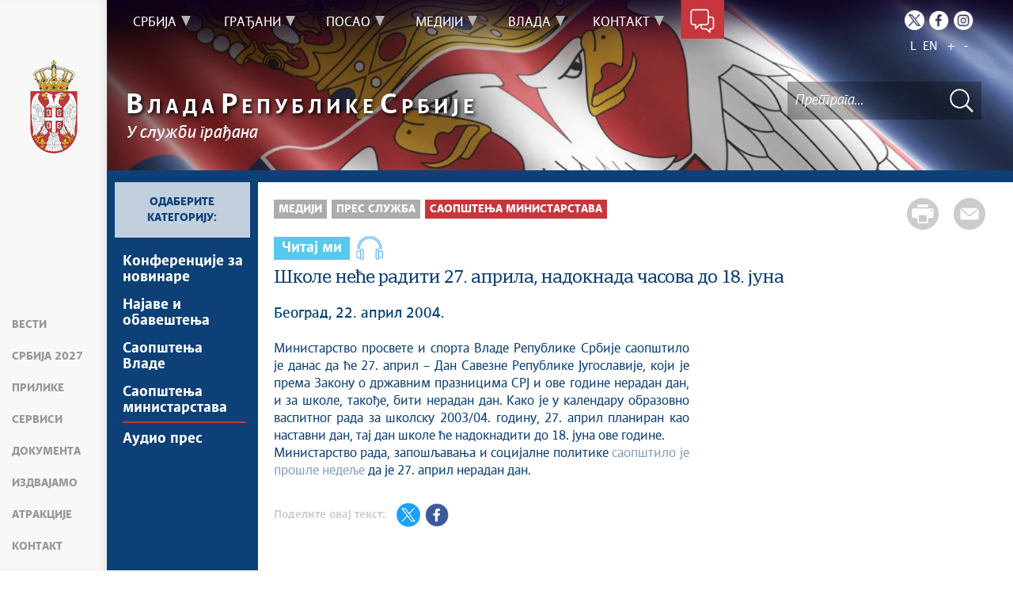

--- FILE ---
content_type: text/html; charset=UTF-8
request_url: https://www.srbija.gov.rs/vest/2665/skole-nece-raditi-27-aprila-nadoknada-casova-do-18-juna.php
body_size: 16151
content:
<!DOCTYPE html>
<html lang="sr">
<head>
    <title>Школе неће радити 27. априла, надокнада часова до 18. јуна</title>
    <meta name="keywords" content=""/>
    <meta name="description" content="Министарство просвете и спорта Владе Републике Србије саопштило је данас да ће 27. април – Дан Савезне Републике Југославије, који је према Закону о државним празницима СРЈ и ове године нерадан дан, и за школе, такође, бити нерадан дан. Како је у календару образовно васпитног рада за школску 2003/04. годину, 27. април планиран као наставни дан, тај дан школе ће надокнадити до 18. јуна ове године."/>
    <meta name="author" content="https://srbija.gov.rs"/>

    <meta name="robots" content="index,follow"/>
    <meta charset="UTF-8"/>
    <meta name="viewport" content="width=device-width, initial-scale=1.0">
    <meta property="og:title" content="Школе неће радити 27. априла, надокнада часова до 18. јуна"/>
    <meta property="og:type" content="website"/>
    <meta property="og:url" content="https://srbija.gov.rs"/>
    <meta property="og:image" content="https://www.srbija.gov.rs/img/facebook-logo.png"/>
    <meta property="og:site_name" content=""/>

    <meta property="og:description" content="Министарство просвете и спорта Владе Републике Србије саопштило је данас да ће 27. април – Дан Савезне Републике Југославије, који је према Закону о државним празницима СРЈ и ове године нерадан дан, и за школе, такође, бити нерадан дан. Како је у календару образовно васпитног рада за школску 2003/04. годину, 27. април планиран као наставни дан, тај дан школе ће надокнадити до 18. јуна ове године."/>
    <link rel="stylesheet" href="/css/minified.685d51d01a145.css">
        <script src="/js/vendor/jquery-1.12.0.min.js"></script>
    <script src="/js/jquery-ui.min.js"></script>
</head>

<body>
            <input type="hidden" value="XxESW2eQvPUs4iVrEO0ri88+W4uZqpWWPLZaeR4O+hw=" class="hash  " />
    <!-- Google tag (gtag.js) -->
<script async src="https://www.googletagmanager.com/gtag/js?id=G-DS2Y0PST09"></script>
<script>
    window.dataLayer = window.dataLayer || [];
    function gtag(){dataLayer.push(arguments);}
    gtag('js', new Date());

    gtag('config', 'G-DS2Y0PST09');
</script>
        <div class="page pagelang-sr">
        <script type="text/javascript">
            window.i18n = {
                global: {
                    close: 'Затвори',
                    archive: 'Архива',
                    next: 'Следећи',
                    prev: 'Претходни',
                    more: 'Сазнајте више',
                    lang: 'sr',
                    siteLang: 'cr',
                    pagination: {
                        previous: 'Претходна страна',
                        next: 'Следећа страна'
                    }
                },
                contact: {
                    recaptchaKey: '6LdhmmQUAAAAAGUzvLYsbhlFPtk1UFj88xZrs0Em',
                    name: 'Име',
                    lastName: 'Презиме',
                    email: 'Е-пошта',
                    subject: 'Тема поруке',
                    message: 'Порука мора да садржи најмање 20 слова',
                    formatName: 'Неисправан формат имена',
                    formatLastName: 'Неисправан формат презимена',
                    infoMessage: 'Следећа поља морају бити попуњена:',
                },
                faqSearch: {
                    more: 'Још резултата претраге',
                    inpageTitle: 'Брзи одговори:',
                    rating: {
                        active: 'Оцените овај одговор:',
                        inactive: 'Хвала, радимо на побољшању садржаја.'
                    },
                    validation: {
                        minTermLength: 'Молимо да унесете термин за претрагу са најмање 3 карактера'
                    }
                },
                print: {
                    header_owner: 'Вебсајт Владе Републике Србије',
                    printable: 'Штампана верзија стране',
                },
            };
            window.cse = {
                cx: '008707469177327387367:03qe8bfni0y',
                key: 'AIzaSyC3WNr9tjcD2eA8PLjf2nNqyVofT0iGshY',
                lang: 'lang_sr'
            }
            window.focusContext = '';



            var showSearchResultsInPage = false;
            if(window.location.pathname != "/") {
                showSearchResultsInPage = true;
            }

        </script>
        <header class="main-header bg-primary header-background">
            <div class="container-fluid">
                <div class="row">
                    <div class="fixed-menu">
    <div class="visible-xs visible-sm text-center">
        <button id="trigger-overlay" type="button" class="hamburger-icon"><span class="indent-text">Мени</span></button>
    </div>
    <a href="/" class="logo" title="Почетна страна" tabindex="500">
        <img src="/img/logo_60x120-2.webp" alt="Влада Републике Србије" class="img-responsive logo-small">
    </a>
    <ul class="list-group fixed-menu-links">
        <li class="list-group-item"><a href="/#vesti" tabindex="510" title="Вести">Вести</a></li>
        <li class="list-group-item"><a href="/#serbia2027" tabindex="519" title="Србија 2027">Србија 2027</a></li>
        <li class="list-group-item"><a href="/#prilike" tabindex="520" title="Прилике">Прилике</a></li>
        <li class="list-group-item"><a href="/#servisi" tabindex="530" title="Сервиси">Сервиси</a></li>
                <li class="list-group-item"><a href="/#dokumenta" tabindex="540" title="Документа">Документа</a></li>
                <li class="list-group-item"><a href="/#izdvajamo" tabindex="550" title="Издвајамо">Издвајамо</a></li>
        <li class="list-group-item"><a href="/#atrakcije" tabindex="560" title="Атракције">Атракције</a></li>
        <li class="list-group-item"><a href="/#kontakt" tabindex="570" title="Контакт">Контакт</a></li>
    </ul>
</div>                </div>
            </div>
            <div class="bottom-header">
                <div class="container-fluid">
                    <div class="row">
                        <div class="col-md-12 col-sm-offset-0 col-sm-12 col-xs-offset-0 col-xs-12">
                            <div class="row ">
                                <div class="main-navigation-wrapper">
    <nav class="main-navigation">
       <ul class="list-inline hidden-sm hidden-xs">
            <li class="menu-item"><a href="#" tabindex="1" class="main-nav-links"><span>Србија</span></a>
            <div class="col-md-12 sub-menu bg-primary" style="display: none;">
                <div class="container-fluid">
                                            <div class="left-menu-col">
                            <div class="sub-menu-article">
                                <img src="/extimages/sr/888/487/main_webp_auto_generated_meni_srbija.webp" alt="" title="" class="img-responsive">
                            </div>
                        </div>
                    
                    <div class="menu-wrapper" style="width:83%" >
                                                    <div class="menu-column" style="width:100%; ">
                                                                <h3 data-image-id="">Упознајте Србију</h3>
                                <ul style="width: 100%">
                                                                        <li class="">
                                        <a href="/tekst/35/o-srbiji.php" tabindex="3"
                                            >О Србији</a>
                                    </li>
                                                                        <li class="">
                                        <a href="/tekst/329882/potencijali-srbije.php" tabindex="4"
                                            >Потенцијали Србије</a>
                                    </li>
                                                                        <li class="">
                                        <a href="/tekst/330326/ustav.php" tabindex="5"
                                            >Устав</a>
                                    </li>
                                                                        <li class="">
                                        <a href="/znameniti_srbi/329906" tabindex="6"
                                            >Знаменити Срби</a>
                                    </li>
                                                                    </ul>
                            </div>
                                                </div>
                </div>
            </div>
        </li>
                <li class="menu-item"><a href="#" tabindex="51" class="main-nav-links"><span>Грађани</span></a>
            <div class="col-md-12 sub-menu bg-primary" style="display: none;">
                <div class="container-fluid">
                                            <div class="left-menu-col">
                            <div class="sub-menu-article">
                                <img src="/extimages/sr/888/490/main_webp_auto_generated_meni_gradjani.webp" alt="" title="" class="img-responsive">
                            </div>
                        </div>
                    
                    <div class="menu-wrapper" style="width:83%" >
                                                    <div class="menu-column" style="width:20%; ">
                                                                <h3 data-image-id="">Образовање</h3>
                                <ul style="width: 100%">
                                                                        <li class="">
                                        <a href="/tekst/329756/predskolsko-obrazovanje.php" tabindex="53"
                                            >Предшколско образовање</a>
                                    </li>
                                                                        <li class="">
                                        <a href="/tekst/329757/osnovno-obrazovanje.php" tabindex="54"
                                            >Основно образовање</a>
                                    </li>
                                                                        <li class="">
                                        <a href="/tekst/329758/srednje-obrazovanje.php" tabindex="55"
                                            >Средње образовање</a>
                                    </li>
                                                                        <li class="">
                                        <a href="/tekst/329759/visoko-obrazovanje.php" tabindex="56"
                                            >Високо образовање</a>
                                    </li>
                                                                        <li class="">
                                        <a href="/tekst/329781/dualno-obrazovanje.php" tabindex="57"
                                            >Дуално образовање</a>
                                    </li>
                                                                    </ul>
                            </div>
                                                        <div class="menu-column" style="width:20%; ">
                                                                <h3 data-image-id="">Култура и наука</h3>
                                <ul style="width: 100%">
                                                                        <li class="">
                                        <a href="/ustanove_kulture/329785" tabindex="59"
                                            >Установе културе</a>
                                    </li>
                                                                        <li class="">
                                        <a href="/tekst/329786/jezik-i-pismo.php" tabindex="60"
                                            >Језик и писмо</a>
                                    </li>
                                                                        <li class="">
                                        <a href="/tekst/329787/naucna-istrazivanja.php" tabindex="61"
                                            >Научна истраживања</a>
                                    </li>
                                                                        <li class="">
                                        <a href="/tekst/329788/projekti-i-inovacije.php" tabindex="62"
                                            >Пројекти и иновације</a>
                                    </li>
                                                                        <li class="">
                                        <a href="/tekst/329789/intelektualna-svojina.php" tabindex="63"
                                            >Интелектуална својина</a>
                                    </li>
                                                                    </ul>
                            </div>
                                                        <div class="menu-column" style="width:20%; ">
                                                                <h3 data-image-id="">Здравство</h3>
                                <ul style="width: 100%">
                                                                        <li class="">
                                        <a href="/tekst/329821/zdravstvene-ustanove.php" tabindex="65"
                                            >Здравствене установе</a>
                                    </li>
                                                                        <li class="">
                                        <a href="/tekst/329822/zdravstveno-osiguranje.php" tabindex="66"
                                            >Здравствено осигурање</a>
                                    </li>
                                                                        <li class="">
                                        <a href="/tekst/329827/lecenje-u-inostranstvu.php" tabindex="67"
                                            >Лечење у иностранству</a>
                                    </li>
                                                                        <li class="">
                                        <a href="/tekst/762375/podrska-obolelima-od-retkih-bolesti.php" tabindex="68"
                                            >Подршка оболелима од ретких болести</a>
                                    </li>
                                                                    </ul>
                            </div>
                                                        <div class="menu-column" style="width:20%; ">
                                                                <h3 data-image-id="">Осигурање</h3>
                                <ul style="width: 100%">
                                                                        <li class="">
                                        <a href="/tekst/329830/penzijsko-i-invalidsko-osiguranje.php" tabindex="70"
                                            >Пензијско и инвалидско осигурање</a>
                                    </li>
                                                                        <li class="">
                                        <a href="/tekst/329833/socijalna-zastita.php" tabindex="71"
                                            >Социјална заштита</a>
                                    </li>
                                                                        <li class="">
                                        <a href="/tekst/329834/porodicni-zakon.php" tabindex="72"
                                            >Породични закон</a>
                                    </li>
                                                                        <li class="">
                                        <a href="/tekst/329835/osobe-sa-invaliditetom.php" tabindex="73"
                                            >Особе са инвалидитетом</a>
                                    </li>
                                                                    </ul>
                            </div>
                                                        <div class="menu-column" style="width:20%; ">
                                                                <h3 data-image-id="">Дигитализација</h3>
                                <ul style="width: 33.333333333333%">
                                                                        <li class="">
                                        <a href="/tekst/329896/edukacija.php" tabindex="75"
                                            >Едукација</a>
                                    </li>
                                                                        <li class="">
                                        <a href="/tekst/329898/deca-na-internetu.php" tabindex="76"
                                            >Деца на интернету</a>
                                    </li>
                                                                        <li class="">
                                        <a href="/tekst/329842/usluge-od-poverenja-.php" tabindex="77"
                                            >Услуге од поверења
</a>
                                    </li>
                                                                        <li class="">
                                        <a href="/tekst/329843/erecept.php" tabindex="78"
                                            >еРецепт</a>
                                    </li>
                                                                        <li class="">
                                        <a href="/tekst/329844/eporezi.php" tabindex="79"
                                            >еПорези</a>
                                    </li>
                                                                        <li class="">
                                        <a href="/tekst/329900/etrgovina.php" tabindex="80"
                                            >еТрговина</a>
                                    </li>
                                    
                                </ul>
                                <ul style='width: 33.333333333333%'>
                                                                        <li class="">
                                        <a href="/tekst/329845/ebeba.php" tabindex="81"
                                            >еБеба</a>
                                    </li>
                                                                        <li class="">
                                        <a href="/tekst/329846/kulturno-nasledje.php" tabindex="82"
                                            >Културно наслеђе</a>
                                    </li>
                                                                        <li class="">
                                        <a href="/tekst/329847/digitalna-farma.php" tabindex="83"
                                            >Дигитална фарма</a>
                                    </li>
                                                                        <li class="">
                                        <a href="/tekst/361421/savet-vlade-srbije-za-it-i-inovaciono-preduzetnistvo.php" tabindex="84"
                                            >Савет Владе Србије за ИТ и иновационо предузетништво</a>
                                    </li>
                                                                        <li class="">
                                        <a href="/tekst/364772/esdnevnik.php" tabindex="85"
                                            >есДневник</a>
                                    </li>
                                                                        <li class="">
                                        <a href="/tekst/366329/azuriranje-adresnog-registra.php" tabindex="86"
                                            >Ажурирање адресног регистра</a>
                                    </li>
                                    
                                </ul>
                                <ul style='width: 33.333333333333%'>
                                                                        <li class="">
                                        <a href="/tekst/437277/strategija-razvoja-vestacke-inteligencije.php" tabindex="87"
                                            >Стратегија развоја вештачке интелигенције</a>
                                    </li>
                                                                    </ul>
                            </div>
                                                </div>
                </div>
            </div>
        </li>
                <li class="menu-item"><a href="#" tabindex="101" class="main-nav-links"><span>Посао</span></a>
            <div class="col-md-12 sub-menu bg-primary" style="display: none;">
                <div class="container-fluid">
                                            <div class="left-menu-col">
                            <div class="sub-menu-article">
                                <img src="/extimages/sr/888/493/main_webp_auto_generated_meni_posao.webp" alt="" title="" class="img-responsive">
                            </div>
                        </div>
                    
                    <div class="menu-wrapper" style="width:83%" >
                                                    <div class="menu-column" style="width:25%; ">
                                                                <h3 data-image-id="">Запошљавање</h3>
                                <ul style="width: 100%">
                                                                        <li class="">
                                        <a href="/tekst/329907/prilike-za-posao.php" tabindex="103"
                                            >Прилике за посао</a>
                                    </li>
                                                                        <li class="">
                                        <a href="/tekst/329908/dodatno-obrazovanje-i-obuke.php" tabindex="104"
                                            >Додатно образовање и обуке</a>
                                    </li>
                                                                        <li class="">
                                        <a href="/tekst/329909/it-prekvalifikacije.php" tabindex="105"
                                            >ИТ преквалификације</a>
                                    </li>
                                                                        <li class="">
                                        <a href="/tekst/329910/programi-zaposljavanja-.php" tabindex="106"
                                            >Програми запошљавања </a>
                                    </li>
                                                                        <li class="">
                                        <a href="/tekst/442356/priznavanje-diploma-stecenih-u-inostranstvu.php" tabindex="107"
                                            >Признавање диплома стечених у иностранству</a>
                                    </li>
                                                                        <li class="">
                                        <a href="/tekst/329911/zakon-o-radu-i-drugi-zakoni-kojima-se-uredjuje-oblast-rada.php" tabindex="108"
                                            >Закон о раду и други закони којима се уређује област рада</a>
                                    </li>
                                                                    </ul>
                            </div>
                                                        <div class="menu-column" style="width:25%; ">
                                                                <h3 data-image-id="">Привредна клима</h3>
                                <ul style="width: 100%">
                                                                        <li class="">
                                        <a href="/tekst/329916/preduzetnici-i-privredna-drustva.php" tabindex="110"
                                            >Предузетници и привредна друштва</a>
                                    </li>
                                                                        <li class="">
                                        <a href="/tekst/329918/finansijska-podrska.php" tabindex="111"
                                            >Финансијска подршка</a>
                                    </li>
                                                                        <li class="">
                                        <a href="/tekst/329919/izvoz.php" tabindex="112"
                                            >Извоз</a>
                                    </li>
                                                                        <li class="">
                                        <a href="/tekst/329920/nefinansijska-podrska.php" tabindex="113"
                                            >Нефинансијска подршка</a>
                                    </li>
                                                                        <li class="">
                                        <a href="/tekst/329938/carinska-tarifa.php" tabindex="114"
                                            >Царинска тарифа</a>
                                    </li>
                                                                        <li class="">
                                        <a href="/tekst/329939/medjunarodni-sporazumi.php" tabindex="115"
                                            >Међународни споразуми</a>
                                    </li>
                                                                    </ul>
                            </div>
                                                        <div class="menu-column" style="width:25%; ">
                                                                <h3 data-image-id="">Инвестиције</h3>
                                <ul style="width: 100%">
                                                                        <li class="">
                                        <a href="/tekst/329921/razvojni-projekti.php" tabindex="117"
                                            >Развојни пројекти</a>
                                    </li>
                                                                        <li class="">
                                        <a href="/tekst/329922/pogodnosti-za-investitore.php" tabindex="118"
                                            >Погодности за инвеститоре</a>
                                    </li>
                                                                        <li class="">
                                        <a href="/tekst/329923/infrastruktura.php" tabindex="119"
                                            >Инфраструктура</a>
                                    </li>
                                                                        <li class="">
                                        <a href="/tekst/329924/slobodne-zone.php" tabindex="120"
                                            >Слободне зоне</a>
                                    </li>
                                                                    </ul>
                            </div>
                                                        <div class="menu-column" style="width:25%; ">
                                                                <h3 data-image-id="">Порези</h3>
                                <ul style="width: 100%">
                                                                        <li class="">
                                        <a href="/tekst/329944/poreski-sistem.php" tabindex="122"
                                            >Порески систем</a>
                                    </li>
                                                                        <li class="">
                                        <a href="/tekst/329945/porez-na-dohodak.php" tabindex="123"
                                            >Порез на доходак</a>
                                    </li>
                                                                        <li class="">
                                        <a href="/tekst/329946/porez-na-dobit.php" tabindex="124"
                                            >Порез на добит</a>
                                    </li>
                                                                        <li class="">
                                        <a href="/tekst/329947/medjunarodni-ugovori.php" tabindex="125"
                                            >Међународни уговори</a>
                                    </li>
                                                                    </ul>
                            </div>
                                                </div>
                </div>
            </div>
        </li>
                <li class="menu-item"><a href="#" tabindex="151" class="main-nav-links"><span>Медији</span></a>
            <div class="col-md-12 sub-menu bg-primary" style="display: none;">
                <div class="container-fluid">
                                            <div class="left-menu-col">
                            <div class="sub-menu-article">
                                <img src="/extimages/sr/888/496/main_webp_auto_generated_meni_mediji.webp" alt="" title="" class="img-responsive">
                            </div>
                        </div>
                    
                    <div class="menu-wrapper" style="width:83%" >
                                                    <div class="menu-column" style="width:50%; ">
                                                                <h3 data-image-id="">Вести</h3>
                                <ul style="width: 33.333333333333%">
                                                                        <li class="">
                                        <a href="/vesti/239/vlada-srbije.php" tabindex="153"
                                            >Влада Србије</a>
                                    </li>
                                                                        <li class="">
                                        <a href="/sekcija/253/aktivnosti-premijera.php" tabindex="154"
                                            >Активности премијера</a>
                                    </li>
                                                                        <li class="">
                                        <a href="/sekcija/35920/aktivnosti-potpredsednika.php" tabindex="155"
                                            >Активности потпредседника</a>
                                    </li>
                                                                        <li class="">
                                        <a href="/sekcija/252/aktivnosti-vlade.php" tabindex="156"
                                            >Активности Владе</a>
                                    </li>
                                                                        <li class="">
                                        <a href="/sekcija/241/kosovo-i-metohija.php" tabindex="157"
                                            >Косово и Метохија</a>
                                    </li>
                                                                        <li class="">
                                        <a href="/sekcija/240/politika.php" tabindex="158"
                                            >Политика</a>
                                    </li>
                                    
                                </ul>
                                <ul style='width: 33.333333333333%'>
                                                                        <li class="">
                                        <a href="/sekcija/242/ekonomija.php" tabindex="159"
                                            >Економија</a>
                                    </li>
                                                                        <li class="">
                                        <a href="/sekcija/243/stop-korupciji.php" tabindex="160"
                                            >Стоп корупцији</a>
                                    </li>
                                                                        <li class="">
                                        <a href="/sekcija/244/kultura-i-vera.php" tabindex="161"
                                            >Култура и вера</a>
                                    </li>
                                                                        <li class="">
                                        <a href="/sekcija/1695/sport.php" tabindex="162"
                                            >Спорт</a>
                                    </li>
                                                                        <li class="">
                                        <a href="/sekcija/251/konferencije-za-novinare.php" tabindex="163"
                                            >Конференције за новинаре</a>
                                    </li>
                                                                        <li class="">
                                        <a href="/sekcija/254/intervjui.php" tabindex="164"
                                            >Интервјуи</a>
                                    </li>
                                    
                                </ul>
                                <ul style='width: 33.333333333333%'>
                                                                        <li class="">
                                        <a href="/linkovi/2495" tabindex="165"
                                            >Линкови </a>
                                    </li>
                                                                        <li class="">
                                        <a href="/izdvojeno/555" tabindex="166"
                                            >Издвојене теме</a>
                                    </li>
                                                                        <li class="">
                                        <a href="/sekcija/453027/covid-19-arhiva.php" tabindex="167"
                                            >COVID-19 - архива</a>
                                    </li>
                                                                    </ul>
                            </div>
                                                        <div class="menu-column" style="width:50%; ">
                                                                <h3 data-image-id="">Прес служба</h3>
                                <ul style="width: 100%">
                                                                        <li class="">
                                        <a href="/tekst/333968/konferencije-za-novinare.php" tabindex="169"
                                            >Kонференцијe за новинаре</a>
                                    </li>
                                                                        <li class="">
                                        <a href="/dogadjaji/1516" tabindex="170"
                                            >Најавe и обавештења</a>
                                    </li>
                                                                        <li class="">
                                        <a href="/sekcija/249/saopstenja-vlade.php" tabindex="171"
                                            >Саопштења Владе</a>
                                    </li>
                                                                        <li class="">
                                        <a href="/sekcija/250/saopstenja-ministarstava.php" tabindex="172"
                                            >Саопштења министарстава</a>
                                    </li>
                                                                        <li class="">
                                        <a href="/dokument/312646/audio-pres.php" tabindex="173"
                                            >Аудио прес</a>
                                    </li>
                                                                    </ul>
                            </div>
                                                </div>
                </div>
            </div>
        </li>
                <li class="menu-item"><a href="#" tabindex="201" class="main-nav-links"><span>Влада</span></a>
            <div class="col-md-12 sub-menu bg-primary" style="display: none;">
                <div class="container-fluid">
                                            <div class="left-menu-col">
                            <div class="sub-menu-article">
                                <img src="/extimages/sr/888/499/main_webp_auto_generated_meni_vlada.webp" alt="" title="" class="img-responsive">
                            </div>
                        </div>
                    
                    <div class="menu-wrapper" style="width:83%" >
                                                    <div class="menu-column" style="width:100%; ">
                                                                <h3 data-image-id="">Влада Републике Србије</h3>
                                <ul style="width: 100%">
                                                                        <li class="">
                                        <a href="/sastav/177/sastav-vlade.php" tabindex="203"
                                            >Састав Владе</a>
                                    </li>
                                                                        <li class="">
                                        <a href="/tekst/330252/ekspoze.php" tabindex="204"
                                            >Експозе</a>
                                    </li>
                                                                        <li class="">
                                        <a href="/dokumenti/2430" tabindex="205"
                                            >Документи</a>
                                    </li>
                                                                        <li class="">
                                        <a href="/tekst/330296/evropske-integracije.php" tabindex="206"
                                            >Европске интеграције</a>
                                    </li>
                                                                        <li class="">
                                        <a href="/tekst/330330/arhiva-sajtova-vlade.php" tabindex="207"
                                            >Архива сајтова Владе</a>
                                    </li>
                                                                        <li class="">
                                        <a href="/template/208282/arhiva-ekspozea.php" tabindex="208"
                                            >Архива експозеа</a>
                                    </li>
                                    
                                </ul>
                                <ul style='width: 100%'>
                                                                        <li class="">
                                        <a href="/izdvajamo/330153" tabindex="209"
                                            >Издвајамо</a>
                                    </li>
                                                                    </ul>
                            </div>
                                                </div>
                </div>
            </div>
        </li>
                <li class="menu-item"><a href="#" tabindex="251" class="main-nav-links"><span>Контакт</span></a>
            <div class="col-md-12 sub-menu bg-primary" style="display: none;">
                <div class="container-fluid">
                                            <div class="left-menu-col">
                            <div class="sub-menu-article">
                                <img src="/extimages/sr/888/502/main_webp_auto_generated_meni_kontakt.webp" alt="" title="" class="img-responsive">
                            </div>
                        </div>
                    
                    <div class="menu-wrapper" style="width:83%" >
                                                    <div class="menu-column" style="width:100%; ">
                                                                <h3 data-image-id="">Будимо у контакту</h3>
                                <ul style="width: 100%">
                                                                        <li class="">
                                        <a href="/tekst/67236/imenik-vlade-republike-srbije.php" tabindex="253"
                                            >Именик Владе Републике Србије</a>
                                    </li>
                                                                        <li class="">
                                        <a href="/kontakt/315" tabindex="254"
                                            >Контакт формулар</a>
                                    </li>
                                                                    </ul>
                            </div>
                                                </div>
                </div>
            </div>
        </li>
        </ul>

<div class="menu-item contact-info"><a href="#" tabindex="300" title="Контакт форма"><span class="indent-text">Контакт форма</span></a>
    <div class=" sub-menu-form bg-primary" >
         <span class="close-form">Назад</span>
        <div class="col-md-4">
            <!--<img src="../../img/communicate.png" class="pull-left"/>-->
                       <div class="big-title">
                <h1 class="white-border white-text">Будимо<span class="white-text">у контакту</span></h1>
            </div>
                            <div class="italic-text white-text">
                <p style="text-align: left;">Било да имате питање, коментар, сугестију или било какав проблем који је у оквиру надлежности Владе, пошаљите нам своју поруку и потрудићемо се да вам одговоримо у најкраћем року. Уколико ваш проблем излази из оквира наших овлашћења, проследићемо поруку надлежној институцији.</p>                </div>
            
        </div>
        <div class="col-md-8">
        
<form method="POST" action="?" class="form row" id="contactForm-697eacde6df60" name="contactForm">
    <div class="form-group col-md-5">
        <input type="hidden" name="CSRFToken" value="6e2da05ffb866266c2754a029d9668dc57827c28">
        <input type="text" name="contact_form_first_name" tabindex="301" class="input-text half contact_form_first_name" placeholder="Име*" title="Име" />
        <input type="text" name="contact_form_last_name" tabindex="302" class="input-text half" placeholder="Презиме*" title="Презиме" />
        <input type="text" name="contact_form_email" tabindex="303" class="input-text" placeholder="Е-пошта*" title="Е-пошта" />
        <input type="text" name="contact_form_subject_nr" tabindex="304" class="input-text" placeholder="Број предмета" title="Број предмета" />
        <p class="italic-text white-text search-white">(Ако сте нас раније контактирали истим поводом, молимо да упишете број предмета)</p>
        <div class="recaptcha" id="reid-697eacde6df60" tabindex="305" ></div>
    </div>
    <div class="form-group col-md-7">
        <input type="text" name="contact_form_subject" tabindex="306" class="input-text" placeholder="Тема поруке*" title="Тема поруке" >
        <textarea class="textarea" maxlength="1000" name="contact_form_message" tabindex="307" placeholder="Порука*" title="Порука" ></textarea>
        <button class="red-btn submit-form" onclick="sendMail(event, this);" tabindex="308" title=" Кликните да бисте послали поруку">
            Кликните да бисте послали поруку        </button>
        <div class="btn-loader" id="loader-697eacde6df60"></div>
    </div>
    <div class="clearfix"></div>
    <input type="hidden" name="submitted" value="1" />
</form>

        </div>
    </div>
</div>    </nav>

    <div class="header-links text-center">
        <ul class="list-inline social-links">
                            <li class="twitter"><a title="Twitter" href="https://twitter.com/SerbianGov" target="_blank" tabindex="400" > <span class="indent-text">Twitter</span></a></li>
                                        <li class="facebook"><a title="Facebook" href="https://www.facebook.com/VladaRSrbije/" target="_blank" tabindex="410" > <span class="indent-text">Facebook</span></a></li>
                                        <li class="instagram"><a title="Instagram" href="https://www.instagram.com/vlada.republike.srbije/" target="_blank" tabindex="400" > <span class="indent-text">Instagram</span></a></li>
                                </ul>
        <ul class="list-inline language-links">
            <li class="language-item"><a href="#" data-lang="sr" title="Latinica" tabindex="420">L</a></li><li class="language-item"><a href="#" data-lang="en" title="English" tabindex="430">EN</a></li>            <li class="zoom-link"><a href="#" id="zoom" title="Повећај слова" tabindex="440">+</a></li>
            <li class="zoom-link"><a href="#" id="unzoom" title="Смањи слова" tabindex="450">-</a></li>
        </ul>
    </div>
    <div class="clearfix"></div>
</div>                            </div>
                        </div>
                    </div>
                </div>

                <div class="menu-overlay"></div>
                <div id="mobileNav" class="mobile-overlay mobile-overlay-slidedown visible-sm visible-xs">
                    <button type="button" class="hamburger-icon mobile-overlay-close"><span class="indent-text">Мени</span></button>
<div class="header-links text-center">
    <ul class="list-inline social-links">
                    <li class="twitter"><a
                        href="https://twitter.com/SerbianGov"
                        target="_blank" title="Твитер">
                    <span class="indent-text">Твитер</span>
                </a>
            </li>
                            <li class="instagram"><a
                        href="https://www.instagram.com/vlada.republike.srbije/"
                        target="_blank" title="Инстаграм">
                    <span class="indent-text">Инстаграм</span>
                </a>
            </li>
                            <li class="facebook"><a
                        href="https://www.facebook.com/VladaRSrbije/"
                        target="_blank" title="Фејсбук">
                    <span class="indent-text">Фејсбук</span>
                </a>
            </li>
                    </ul>
    <ul class="list-inline language-links">
        <li class="language-item"><a href="#" data-lang="sr" title="Latinica" tabindex="420">L</a></li><li class="language-item"><a href="#" data-lang="en" title="English" tabindex="430">EN</a></li> 
    </ul>
</div>
<div class="mobile-overlay-content">
     <ul class="list-inline hidden-sm hidden-xs">
            <li class="menu-item"><a href="#" tabindex="1" class="main-nav-links"><span>Србија</span></a>
            <div class="col-md-12 sub-menu bg-primary" style="display: none;">
                <div class="container-fluid">
                    
                    <div class="menu-wrapper" style="width:100%" >
                                                    <div class="menu-column" style="width:100%; ">
                                                                <h3 data-image-id="">Упознајте Србију</h3>
                                <ul style="width: 100%">
                                                                        <li class="">
                                        <a href="/tekst/35/o-srbiji.php" tabindex="3"
                                            >О Србији</a>
                                    </li>
                                                                        <li class="">
                                        <a href="/tekst/329882/potencijali-srbije.php" tabindex="4"
                                            >Потенцијали Србије</a>
                                    </li>
                                                                        <li class="">
                                        <a href="/tekst/330326/ustav.php" tabindex="5"
                                            >Устав</a>
                                    </li>
                                                                        <li class="">
                                        <a href="/znameniti_srbi/329906" tabindex="6"
                                            >Знаменити Срби</a>
                                    </li>
                                                                    </ul>
                            </div>
                                                </div>
                </div>
            </div>
        </li>
                <li class="menu-item"><a href="#" tabindex="51" class="main-nav-links"><span>Грађани</span></a>
            <div class="col-md-12 sub-menu bg-primary" style="display: none;">
                <div class="container-fluid">
                    
                    <div class="menu-wrapper" style="width:100%" >
                                                    <div class="menu-column" style="width:20%; ">
                                                                <h3 data-image-id="">Образовање</h3>
                                <ul style="width: 100%">
                                                                        <li class="">
                                        <a href="/tekst/329756/predskolsko-obrazovanje.php" tabindex="53"
                                            >Предшколско образовање</a>
                                    </li>
                                                                        <li class="">
                                        <a href="/tekst/329757/osnovno-obrazovanje.php" tabindex="54"
                                            >Основно образовање</a>
                                    </li>
                                                                        <li class="">
                                        <a href="/tekst/329758/srednje-obrazovanje.php" tabindex="55"
                                            >Средње образовање</a>
                                    </li>
                                                                        <li class="">
                                        <a href="/tekst/329759/visoko-obrazovanje.php" tabindex="56"
                                            >Високо образовање</a>
                                    </li>
                                                                        <li class="">
                                        <a href="/tekst/329781/dualno-obrazovanje.php" tabindex="57"
                                            >Дуално образовање</a>
                                    </li>
                                                                    </ul>
                            </div>
                                                        <div class="menu-column" style="width:20%; ">
                                                                <h3 data-image-id="">Култура и наука</h3>
                                <ul style="width: 100%">
                                                                        <li class="">
                                        <a href="/ustanove_kulture/329785" tabindex="59"
                                            >Установе културе</a>
                                    </li>
                                                                        <li class="">
                                        <a href="/tekst/329786/jezik-i-pismo.php" tabindex="60"
                                            >Језик и писмо</a>
                                    </li>
                                                                        <li class="">
                                        <a href="/tekst/329787/naucna-istrazivanja.php" tabindex="61"
                                            >Научна истраживања</a>
                                    </li>
                                                                        <li class="">
                                        <a href="/tekst/329788/projekti-i-inovacije.php" tabindex="62"
                                            >Пројекти и иновације</a>
                                    </li>
                                                                        <li class="">
                                        <a href="/tekst/329789/intelektualna-svojina.php" tabindex="63"
                                            >Интелектуална својина</a>
                                    </li>
                                                                    </ul>
                            </div>
                                                        <div class="menu-column" style="width:20%; ">
                                                                <h3 data-image-id="">Здравство</h3>
                                <ul style="width: 100%">
                                                                        <li class="">
                                        <a href="/tekst/329821/zdravstvene-ustanove.php" tabindex="65"
                                            >Здравствене установе</a>
                                    </li>
                                                                        <li class="">
                                        <a href="/tekst/329822/zdravstveno-osiguranje.php" tabindex="66"
                                            >Здравствено осигурање</a>
                                    </li>
                                                                        <li class="">
                                        <a href="/tekst/329827/lecenje-u-inostranstvu.php" tabindex="67"
                                            >Лечење у иностранству</a>
                                    </li>
                                                                        <li class="">
                                        <a href="/tekst/762375/podrska-obolelima-od-retkih-bolesti.php" tabindex="68"
                                            >Подршка оболелима од ретких болести</a>
                                    </li>
                                                                    </ul>
                            </div>
                                                        <div class="menu-column" style="width:20%; ">
                                                                <h3 data-image-id="">Осигурање</h3>
                                <ul style="width: 100%">
                                                                        <li class="">
                                        <a href="/tekst/329830/penzijsko-i-invalidsko-osiguranje.php" tabindex="70"
                                            >Пензијско и инвалидско осигурање</a>
                                    </li>
                                                                        <li class="">
                                        <a href="/tekst/329833/socijalna-zastita.php" tabindex="71"
                                            >Социјална заштита</a>
                                    </li>
                                                                        <li class="">
                                        <a href="/tekst/329834/porodicni-zakon.php" tabindex="72"
                                            >Породични закон</a>
                                    </li>
                                                                        <li class="">
                                        <a href="/tekst/329835/osobe-sa-invaliditetom.php" tabindex="73"
                                            >Особе са инвалидитетом</a>
                                    </li>
                                                                    </ul>
                            </div>
                                                        <div class="menu-column" style="width:20%; ">
                                                                <h3 data-image-id="">Дигитализација</h3>
                                <ul style="width: 33.333333333333%">
                                                                        <li class="">
                                        <a href="/tekst/329896/edukacija.php" tabindex="75"
                                            >Едукација</a>
                                    </li>
                                                                        <li class="">
                                        <a href="/tekst/329898/deca-na-internetu.php" tabindex="76"
                                            >Деца на интернету</a>
                                    </li>
                                                                        <li class="">
                                        <a href="/tekst/329842/usluge-od-poverenja-.php" tabindex="77"
                                            >Услуге од поверења
</a>
                                    </li>
                                                                        <li class="">
                                        <a href="/tekst/329843/erecept.php" tabindex="78"
                                            >еРецепт</a>
                                    </li>
                                                                        <li class="">
                                        <a href="/tekst/329844/eporezi.php" tabindex="79"
                                            >еПорези</a>
                                    </li>
                                                                        <li class="">
                                        <a href="/tekst/329900/etrgovina.php" tabindex="80"
                                            >еТрговина</a>
                                    </li>
                                    
                                </ul>
                                <ul style='width: 33.333333333333%'>
                                                                        <li class="">
                                        <a href="/tekst/329845/ebeba.php" tabindex="81"
                                            >еБеба</a>
                                    </li>
                                                                        <li class="">
                                        <a href="/tekst/329846/kulturno-nasledje.php" tabindex="82"
                                            >Културно наслеђе</a>
                                    </li>
                                                                        <li class="">
                                        <a href="/tekst/329847/digitalna-farma.php" tabindex="83"
                                            >Дигитална фарма</a>
                                    </li>
                                                                        <li class="">
                                        <a href="/tekst/361421/savet-vlade-srbije-za-it-i-inovaciono-preduzetnistvo.php" tabindex="84"
                                            >Савет Владе Србије за ИТ и иновационо предузетништво</a>
                                    </li>
                                                                        <li class="">
                                        <a href="/tekst/364772/esdnevnik.php" tabindex="85"
                                            >есДневник</a>
                                    </li>
                                                                        <li class="">
                                        <a href="/tekst/366329/azuriranje-adresnog-registra.php" tabindex="86"
                                            >Ажурирање адресног регистра</a>
                                    </li>
                                    
                                </ul>
                                <ul style='width: 33.333333333333%'>
                                                                        <li class="">
                                        <a href="/tekst/437277/strategija-razvoja-vestacke-inteligencije.php" tabindex="87"
                                            >Стратегија развоја вештачке интелигенције</a>
                                    </li>
                                                                    </ul>
                            </div>
                                                </div>
                </div>
            </div>
        </li>
                <li class="menu-item"><a href="#" tabindex="101" class="main-nav-links"><span>Посао</span></a>
            <div class="col-md-12 sub-menu bg-primary" style="display: none;">
                <div class="container-fluid">
                    
                    <div class="menu-wrapper" style="width:100%" >
                                                    <div class="menu-column" style="width:25%; ">
                                                                <h3 data-image-id="">Запошљавање</h3>
                                <ul style="width: 100%">
                                                                        <li class="">
                                        <a href="/tekst/329907/prilike-za-posao.php" tabindex="103"
                                            >Прилике за посао</a>
                                    </li>
                                                                        <li class="">
                                        <a href="/tekst/329908/dodatno-obrazovanje-i-obuke.php" tabindex="104"
                                            >Додатно образовање и обуке</a>
                                    </li>
                                                                        <li class="">
                                        <a href="/tekst/329909/it-prekvalifikacije.php" tabindex="105"
                                            >ИТ преквалификације</a>
                                    </li>
                                                                        <li class="">
                                        <a href="/tekst/329910/programi-zaposljavanja-.php" tabindex="106"
                                            >Програми запошљавања </a>
                                    </li>
                                                                        <li class="">
                                        <a href="/tekst/442356/priznavanje-diploma-stecenih-u-inostranstvu.php" tabindex="107"
                                            >Признавање диплома стечених у иностранству</a>
                                    </li>
                                                                        <li class="">
                                        <a href="/tekst/329911/zakon-o-radu-i-drugi-zakoni-kojima-se-uredjuje-oblast-rada.php" tabindex="108"
                                            >Закон о раду и други закони којима се уређује област рада</a>
                                    </li>
                                                                    </ul>
                            </div>
                                                        <div class="menu-column" style="width:25%; ">
                                                                <h3 data-image-id="">Привредна клима</h3>
                                <ul style="width: 100%">
                                                                        <li class="">
                                        <a href="/tekst/329916/preduzetnici-i-privredna-drustva.php" tabindex="110"
                                            >Предузетници и привредна друштва</a>
                                    </li>
                                                                        <li class="">
                                        <a href="/tekst/329918/finansijska-podrska.php" tabindex="111"
                                            >Финансијска подршка</a>
                                    </li>
                                                                        <li class="">
                                        <a href="/tekst/329919/izvoz.php" tabindex="112"
                                            >Извоз</a>
                                    </li>
                                                                        <li class="">
                                        <a href="/tekst/329920/nefinansijska-podrska.php" tabindex="113"
                                            >Нефинансијска подршка</a>
                                    </li>
                                                                        <li class="">
                                        <a href="/tekst/329938/carinska-tarifa.php" tabindex="114"
                                            >Царинска тарифа</a>
                                    </li>
                                                                        <li class="">
                                        <a href="/tekst/329939/medjunarodni-sporazumi.php" tabindex="115"
                                            >Међународни споразуми</a>
                                    </li>
                                                                    </ul>
                            </div>
                                                        <div class="menu-column" style="width:25%; ">
                                                                <h3 data-image-id="">Инвестиције</h3>
                                <ul style="width: 100%">
                                                                        <li class="">
                                        <a href="/tekst/329921/razvojni-projekti.php" tabindex="117"
                                            >Развојни пројекти</a>
                                    </li>
                                                                        <li class="">
                                        <a href="/tekst/329922/pogodnosti-za-investitore.php" tabindex="118"
                                            >Погодности за инвеститоре</a>
                                    </li>
                                                                        <li class="">
                                        <a href="/tekst/329923/infrastruktura.php" tabindex="119"
                                            >Инфраструктура</a>
                                    </li>
                                                                        <li class="">
                                        <a href="/tekst/329924/slobodne-zone.php" tabindex="120"
                                            >Слободне зоне</a>
                                    </li>
                                                                    </ul>
                            </div>
                                                        <div class="menu-column" style="width:25%; ">
                                                                <h3 data-image-id="">Порези</h3>
                                <ul style="width: 100%">
                                                                        <li class="">
                                        <a href="/tekst/329944/poreski-sistem.php" tabindex="122"
                                            >Порески систем</a>
                                    </li>
                                                                        <li class="">
                                        <a href="/tekst/329945/porez-na-dohodak.php" tabindex="123"
                                            >Порез на доходак</a>
                                    </li>
                                                                        <li class="">
                                        <a href="/tekst/329946/porez-na-dobit.php" tabindex="124"
                                            >Порез на добит</a>
                                    </li>
                                                                        <li class="">
                                        <a href="/tekst/329947/medjunarodni-ugovori.php" tabindex="125"
                                            >Међународни уговори</a>
                                    </li>
                                                                    </ul>
                            </div>
                                                </div>
                </div>
            </div>
        </li>
                <li class="menu-item"><a href="#" tabindex="151" class="main-nav-links"><span>Медији</span></a>
            <div class="col-md-12 sub-menu bg-primary" style="display: none;">
                <div class="container-fluid">
                    
                    <div class="menu-wrapper" style="width:100%" >
                                                    <div class="menu-column" style="width:50%; ">
                                                                <h3 data-image-id="">Вести</h3>
                                <ul style="width: 33.333333333333%">
                                                                        <li class="">
                                        <a href="/vesti/239/vlada-srbije.php" tabindex="153"
                                            >Влада Србије</a>
                                    </li>
                                                                        <li class="">
                                        <a href="/sekcija/253/aktivnosti-premijera.php" tabindex="154"
                                            >Активности премијера</a>
                                    </li>
                                                                        <li class="">
                                        <a href="/sekcija/35920/aktivnosti-potpredsednika.php" tabindex="155"
                                            >Активности потпредседника</a>
                                    </li>
                                                                        <li class="">
                                        <a href="/sekcija/252/aktivnosti-vlade.php" tabindex="156"
                                            >Активности Владе</a>
                                    </li>
                                                                        <li class="">
                                        <a href="/sekcija/241/kosovo-i-metohija.php" tabindex="157"
                                            >Косово и Метохија</a>
                                    </li>
                                                                        <li class="">
                                        <a href="/sekcija/240/politika.php" tabindex="158"
                                            >Политика</a>
                                    </li>
                                    
                                </ul>
                                <ul style='width: 33.333333333333%'>
                                                                        <li class="">
                                        <a href="/sekcija/242/ekonomija.php" tabindex="159"
                                            >Економија</a>
                                    </li>
                                                                        <li class="">
                                        <a href="/sekcija/243/stop-korupciji.php" tabindex="160"
                                            >Стоп корупцији</a>
                                    </li>
                                                                        <li class="">
                                        <a href="/sekcija/244/kultura-i-vera.php" tabindex="161"
                                            >Култура и вера</a>
                                    </li>
                                                                        <li class="">
                                        <a href="/sekcija/1695/sport.php" tabindex="162"
                                            >Спорт</a>
                                    </li>
                                                                        <li class="">
                                        <a href="/sekcija/251/konferencije-za-novinare.php" tabindex="163"
                                            >Конференције за новинаре</a>
                                    </li>
                                                                        <li class="">
                                        <a href="/sekcija/254/intervjui.php" tabindex="164"
                                            >Интервјуи</a>
                                    </li>
                                    
                                </ul>
                                <ul style='width: 33.333333333333%'>
                                                                        <li class="">
                                        <a href="/linkovi/2495" tabindex="165"
                                            >Линкови </a>
                                    </li>
                                                                        <li class="">
                                        <a href="/izdvojeno/555" tabindex="166"
                                            >Издвојене теме</a>
                                    </li>
                                                                        <li class="">
                                        <a href="/sekcija/453027/covid-19-arhiva.php" tabindex="167"
                                            >COVID-19 - архива</a>
                                    </li>
                                                                    </ul>
                            </div>
                                                        <div class="menu-column" style="width:50%; ">
                                                                <h3 data-image-id="">Прес служба</h3>
                                <ul style="width: 100%">
                                                                        <li class="">
                                        <a href="/tekst/333968/konferencije-za-novinare.php" tabindex="169"
                                            >Kонференцијe за новинаре</a>
                                    </li>
                                                                        <li class="">
                                        <a href="/dogadjaji/1516" tabindex="170"
                                            >Најавe и обавештења</a>
                                    </li>
                                                                        <li class="">
                                        <a href="/sekcija/249/saopstenja-vlade.php" tabindex="171"
                                            >Саопштења Владе</a>
                                    </li>
                                                                        <li class="">
                                        <a href="/sekcija/250/saopstenja-ministarstava.php" tabindex="172"
                                            >Саопштења министарстава</a>
                                    </li>
                                                                        <li class="">
                                        <a href="/dokument/312646/audio-pres.php" tabindex="173"
                                            >Аудио прес</a>
                                    </li>
                                                                    </ul>
                            </div>
                                                </div>
                </div>
            </div>
        </li>
                <li class="menu-item"><a href="#" tabindex="201" class="main-nav-links"><span>Влада</span></a>
            <div class="col-md-12 sub-menu bg-primary" style="display: none;">
                <div class="container-fluid">
                    
                    <div class="menu-wrapper" style="width:100%" >
                                                    <div class="menu-column" style="width:100%; ">
                                                                <h3 data-image-id="">Влада Републике Србије</h3>
                                <ul style="width: 100%">
                                                                        <li class="">
                                        <a href="/sastav/177/sastav-vlade.php" tabindex="203"
                                            >Састав Владе</a>
                                    </li>
                                                                        <li class="">
                                        <a href="/tekst/330252/ekspoze.php" tabindex="204"
                                            >Експозе</a>
                                    </li>
                                                                        <li class="">
                                        <a href="/dokumenti/2430" tabindex="205"
                                            >Документи</a>
                                    </li>
                                                                        <li class="">
                                        <a href="/tekst/330296/evropske-integracije.php" tabindex="206"
                                            >Европске интеграције</a>
                                    </li>
                                                                        <li class="">
                                        <a href="/tekst/330330/arhiva-sajtova-vlade.php" tabindex="207"
                                            >Архива сајтова Владе</a>
                                    </li>
                                                                        <li class="">
                                        <a href="/template/208282/arhiva-ekspozea.php" tabindex="208"
                                            >Архива експозеа</a>
                                    </li>
                                    
                                </ul>
                                <ul style='width: 100%'>
                                                                        <li class="">
                                        <a href="/izdvajamo/330153" tabindex="209"
                                            >Издвајамо</a>
                                    </li>
                                                                    </ul>
                            </div>
                                                </div>
                </div>
            </div>
        </li>
                <li class="menu-item"><a href="#" tabindex="251" class="main-nav-links"><span>Контакт</span></a>
            <div class="col-md-12 sub-menu bg-primary" style="display: none;">
                <div class="container-fluid">
                    
                    <div class="menu-wrapper" style="width:100%" >
                                                    <div class="menu-column" style="width:100%; ">
                                                                <h3 data-image-id="">Будимо у контакту</h3>
                                <ul style="width: 100%">
                                                                        <li class="">
                                        <a href="/tekst/67236/imenik-vlade-republike-srbije.php" tabindex="253"
                                            >Именик Владе Републике Србије</a>
                                    </li>
                                                                        <li class="">
                                        <a href="/kontakt/315" tabindex="254"
                                            >Контакт формулар</a>
                                    </li>
                                                                    </ul>
                            </div>
                                                </div>
                </div>
            </div>
        </li>
        </ul>

<div class="menu-item contact-info"><a href="#" tabindex="300" title="Контакт форма"><span class="indent-text">Контакт форма</span></a>
    <div class=" sub-menu-form bg-primary" >
         <span class="close-form">Назад</span>
        <div class="col-md-4">
            <!--<img src="../../img/communicate.png" class="pull-left"/>-->
                       <div class="big-title">
                <h1 class="white-border white-text">Будимо<span class="white-text">у контакту</span></h1>
            </div>
                            <div class="italic-text white-text">
                <p style="text-align: left;">Било да имате питање, коментар, сугестију или било какав проблем који је у оквиру надлежности Владе, пошаљите нам своју поруку и потрудићемо се да вам одговоримо у најкраћем року. Уколико ваш проблем излази из оквира наших овлашћења, проследићемо поруку надлежној институцији.</p>                </div>
            
        </div>
        <div class="col-md-8">
        
<form method="POST" action="?" class="form row" id="contactForm-697eacde7d228" name="contactForm">
    <div class="form-group col-md-5">
        <input type="hidden" name="CSRFToken" value="6e2da05ffb866266c2754a029d9668dc57827c28">
        <input type="text" name="contact_form_first_name" tabindex="301" class="input-text half contact_form_first_name" placeholder="Име*" title="Име" />
        <input type="text" name="contact_form_last_name" tabindex="302" class="input-text half" placeholder="Презиме*" title="Презиме" />
        <input type="text" name="contact_form_email" tabindex="303" class="input-text" placeholder="Е-пошта*" title="Е-пошта" />
        <input type="text" name="contact_form_subject_nr" tabindex="304" class="input-text" placeholder="Број предмета" title="Број предмета" />
        <p class="italic-text white-text search-white">(Ако сте нас раније контактирали истим поводом, молимо да упишете број предмета)</p>
        <div class="recaptcha" id="reid-697eacde7d228" tabindex="305" ></div>
    </div>
    <div class="form-group col-md-7">
        <input type="text" name="contact_form_subject" tabindex="306" class="input-text" placeholder="Тема поруке*" title="Тема поруке" >
        <textarea class="textarea" maxlength="1000" name="contact_form_message" tabindex="307" placeholder="Порука*" title="Порука" ></textarea>
        <button class="red-btn submit-form" onclick="sendMail(event, this);" tabindex="308" title=" Кликните да бисте послали поруку">
            Кликните да бисте послали поруку        </button>
        <div class="btn-loader" id="loader-697eacde7d228"></div>
    </div>
    <div class="clearfix"></div>
    <input type="hidden" name="submitted" value="1" />
</form>

        </div>
    </div>
</div></div>                </div>
            </div>
        </header>
            <div class="news-article">
        <div id="search">
            
<div class="home-bg-over">
    <div class="logo-title">
        <a href="/" tabindex="600">
            <span><b>В</b>лада</span>
            <span><b>Р</b>епублике</span>
                            <span><b>С</b>рбије</span>
                    </a>
        <hr/>
        <span>У служби грађана</span>
    </div>

    <div class="overlay"></div>
    <div id="dialog" class="dialog-box">
        <div class="popup-title">
            <span>П:</span>
            <p class="blue-text italic-text question"></p>
        </div>
        <span class="letter-r">О:</span>
        <div class="popup-content">
            <div class="blue-text response"></div>
        </div>
        <div class="faq-extras">
            <div class="rating-container">
                <div class="rating-info"></div>
                <select id="rating" title="Оцена">
                    <option value="" selected>&nbsp;</option>
                    <option value="1">1</option>
                    <option value="2">2</option>
                    <option value="3">3</option>
                    <option value="4">4</option>
                    <option value="5">5</option>
                </select>
            </div>
        </div>
    </div>
    <div class="home-bg"></div>
</div>

        </div>
        <div class="container-fluid blue-bg">
            <div class="row">
                <div class="col-sm-4 col-lg-2 ">
                    <div class="sidebar">
        <h3>
        Одаберите категорију:    </h3>
    <div class="l-nav-wrap">
        <ul class="first-level">
                        <li class="">
                <a href="/tekst/333968/konferencije-za-novinare.php" tabindex="800">Kонференцијe за новинаре</a>
                            <li class="">
                <a href="/dogadjaji/1516" tabindex="850">Најавe и обавештења</a>
                            <li class="">
                <a href="/sekcija/249/saopstenja-vlade.php" tabindex="900">Саопштења Владе</a>
                            <li class="active">
                <a href="/sekcija/250/saopstenja-ministarstava.php" tabindex="950">Саопштења министарстава</a>
                            <li class="">
                <a href="/dokument/312646/audio-pres.php" tabindex="1000">Аудио прес</a>
                                                    <ul class="subnav-links">
                                                                                                                                                                                                                                                                                            </ul>
                           </li>
        </ul>
    </div>
     
</div>
  
    
     

                </div>
                <div class="col-sm-8 col-lg-10 white-bg nl-wrapper">
                    <div class='newsitem-inner'>
                        <div class="share-btns">
                            <a href="#" tabindex="3150"
                               class="print-btn"><span>Штампа стране</span></a>
                            <a class="mail-btn" tabindex="3151"
                               href="mailto:?body=https://www.srbija.gov.rs/vest/2665/skole-nece-raditi-27-aprila-nadoknada-casova-do-18-juna.php&subject=Школе неће радити 27. априла, надокнада часова до 18. јуна">
                                <span>Пошаљи страну</span>
                            </a>
                        </div>
                        <ul class="breadcrumb">
                            <li ><a href="javascript:void(0)" class="innactive_breadcrumb " tabindex='3096'>Медији</a></li> <li ><a href="javascript:void(0)" class="innactive_breadcrumb " tabindex='3097'>Прес служба</a></li> <li class="active"><a href="/sekcija/250/saopstenja-ministarstava.php"  tabindex='3098'>Саопштења министарстава</a></li>                         </ul>
                                                    <div class="player">
                            <span class="audio-palyer" title="Читај ми" id="audio-palyer"
                                  data-id="2665">Читај ми</span>
                                <div id="tts-player" class="audio"></div>
                                <div id="autdioResult"></div>
                            </div>
                                                <div class="tts-content">
                            <div class="printable">
                                <h1 class="col-xs-12">Школе неће радити 27. априла, надокнада часова до 18. јуна</h1>
                                <div class="article-date">
                                                                            Београд,
                                                                                                            22. април 2004.                                </div>
                            </div>

                            <div class="row">
                                                                <div class="col-lg-7 article-box">
                                    <div class="article-text printable">
                                        Министарство просвете и спорта Владе Републике Србије саопштило је данас да ће 27. април – Дан Савезне Републике Југославије, који је према Закону о државним празницима СРЈ и ове године нерадан дан, и за школе, такође, бити нерадан дан. Како је у календару образовно васпитног рада за школску 2003/04. годину, 27. април планиран као наставни дан, тај дан школе ће надокнадити до 18. јуна ове године.                                    </div>
                                    <div class="text-content">
    <div class='text_center'><div class='clearfix'></div><div class='printable'><div class="block-image-left">Министарство рада, запошљавања и социјалне политике <a href="/vesti/vest.php?id=2259" target="_blank">саопштило је прошле недеље</a> да је 27. април нерадан дан.</div><div style="overflow: auto; clear: both;"></div></div></div></div>                                </div>
                                <div class="article-slider-container">
                                    <div class="col-lg-5">
                                        <div id="article-slider-gallery" class="flexslider">
                                            <ul class="slides">
                                                                                            </ul>
                                        </div>
                                    </div>
                                </div>
                            </div>
                        </div>
                                                <div class="share-btns bottom-share">
                                                        <span>Поделите овај текст:</span>
                            <a href="#"
                               onclick="popUp=window.open('http://twitter.com/share?url=https://www.srbija.gov.rs/news/newsitem.php?id=2665;text=Школе неће радити 27. априла, надокнада часова до 18. јуна;count=horiztonal', 'popupwindow', 'scrollbars=yes,width=800,height=400');popUp.focus();return false;"
                               target="_blank" rel="nofollow" class="twitter" tabindex="6100"></a>
                            <a href="#"
                               onclick="window.open('http://www.facebook.com/sharer.php?u=https://www.srbija.gov.rs/news/newsitem.php?id=2665&p[title]=Школе неће радити 27. априла, надокнада часова до 18. јуна&p[summary]=Министарство просвете и спорта Владе...&p[images][0]=https://www.srbija.gov.rs/vlada-logo.png', 'sharer', 'toolbar=0,status=0,width=620,height=280')"
                               class="facebook" tabindex="6101"></a>
                        </div>
                        <div class="clearfix"></div>
                    </div>
                </div>
            </div>
                    <div class="row related-news">
            <div class="col-md-12 ">
                <ul class="breadcrumb list-inline">
                    <li ><a href="javascript:void(0)" class="innactive_breadcrumb " tabindex='3091'>Медији</a></li> <li ><a href="javascript:void(0)" class="innactive_breadcrumb " tabindex='3092'>Прес служба</a></li> <li class="active"><a href="/sekcija/250/saopstenja-ministarstava.php"  tabindex='3093'>Саопштења министарстава</a></li>                 </ul>
            </div>
            <div class="col-md-12">
                <div id="sliderLastNews" class="flexslider shadow-inner">
                    <ul class="slides flex-cols">
                                                    <li class="slider-item">
                                <div class="slider-content">
                                                                        <a href="/vest/946160/uhapsena-jedna-osoba-zbog-teske-kradje.php"
                                       class="image-anchor">
                                        <div class="press-image-wrapper">
                                            <div class="press-image">
                                                <img src="/extimages/sr/946/166/thumb_auto_generated_mup310126_1.webp" alt=""
                                                     data-type="NewsImageCropper"
                                                     title="" class="img-responsive"/>
                                            </div>
                                                                                        <span class="multimedia-flag "></span>
                                        </div>
                                    </a>
                                    <div class="content-items">
                                        <div class="item-date"><span>
                                                                    Београд,
                                                                                                                                31. јануар 2026.</span>
                                        </div>
                                        <h2 class="press-title"><a href="/vest/946160/uhapsena-jedna-osoba-zbog-teske-kradje.php">
                                                Ухапшена једна особа због тешке крађе</a>
                                        </h2>
                                    </div>
                                </div>
                            </li>
                                                        <li class="slider-item">
                                <div class="slider-content">
                                                                        <a href="/vest/946136/uhapsen-osumnjiceni-za-nanosenje-stete-drzavnom-budzetu.php"
                                       class="image-anchor">
                                        <div class="press-image-wrapper">
                                            <div class="press-image">
                                                <img src="/extimages/sr/946/142/thumb_auto_generated_mup310126.webp" alt=""
                                                     data-type="NewsImageCropper"
                                                     title="" class="img-responsive"/>
                                            </div>
                                                                                        <span class="multimedia-flag "></span>
                                        </div>
                                    </a>
                                    <div class="content-items">
                                        <div class="item-date"><span>
                                                                    Београд,
                                                                                                                                31. јануар 2026.</span>
                                        </div>
                                        <h2 class="press-title"><a href="/vest/946136/uhapsen-osumnjiceni-za-nanosenje-stete-drzavnom-budzetu.php">
                                                Ухапшен осумњичени за наношење штете државном буџету</a>
                                        </h2>
                                    </div>
                                </div>
                            </li>
                                                        <li class="slider-item">
                                <div class="slider-content">
                                                                        <a href="/vest/946067/nova-isplata-sredstava-studentima-za-troskove-placene-skolarine.php"
                                       class="image-anchor">
                                        <div class="press-image-wrapper">
                                            <div class="press-image">
                                                <img src="/extimages/sr/946/073/thumb_auto_generated_min_prosvete310126.webp" alt=""
                                                     data-type="NewsImageCropper"
                                                     title="" class="img-responsive"/>
                                            </div>
                                                                                        <span class="multimedia-flag "></span>
                                        </div>
                                    </a>
                                    <div class="content-items">
                                        <div class="item-date"><span>
                                                                    Београд,
                                                                                                                                31. јануар 2026.</span>
                                        </div>
                                        <h2 class="press-title"><a href="/vest/946067/nova-isplata-sredstava-studentima-za-troskove-placene-skolarine.php">
                                                Нова исплата средстава студентима за трошкове плаћене школарине</a>
                                        </h2>
                                    </div>
                                </div>
                            </li>
                                                        <li class="slider-item">
                                <div class="slider-content">
                                                                        <a href="/vest/946004/objavljen-kalendar-svih-podsticaja-u-poljoprivredi-za-2026-godinu.php"
                                       class="image-anchor">
                                        <div class="press-image-wrapper">
                                            <div class="press-image">
                                                <img src="/extimages/sr/946/010/thumb_auto_generated_poljoprivreda310126.webp" alt=""
                                                     data-type="NewsImageCropper"
                                                     title="" class="img-responsive"/>
                                            </div>
                                                                                        <span class="multimedia-flag "></span>
                                        </div>
                                    </a>
                                    <div class="content-items">
                                        <div class="item-date"><span>
                                                                    Београд,
                                                                                                                                31. јануар 2026.</span>
                                        </div>
                                        <h2 class="press-title"><a href="/vest/946004/objavljen-kalendar-svih-podsticaja-u-poljoprivredi-za-2026-godinu.php">
                                                Објављен календар свих подстицаја у пољопривреди за 2026. годину</a>
                                        </h2>
                                    </div>
                                </div>
                            </li>
                                                        <li class="slider-item">
                                <div class="slider-content">
                                                                        <a href="/vest/946058/odluke-ustavnog-suda-pravno-obavezujuce.php"
                                       class="image-anchor">
                                        <div class="press-image-wrapper">
                                            <div class="press-image">
                                                <img src="/extimages/sr/946/064/thumb_auto_generated_vujic310126.webp" alt=""
                                                     data-type="NewsImageCropper"
                                                     title="" class="img-responsive"/>
                                            </div>
                                                                                        <span class="multimedia-flag "></span>
                                        </div>
                                    </a>
                                    <div class="content-items">
                                        <div class="item-date"><span>
                                                                    Београд,
                                                                                                                                31. јануар 2026.</span>
                                        </div>
                                        <h2 class="press-title"><a href="/vest/946058/odluke-ustavnog-suda-pravno-obavezujuce.php">
                                                Одлуке Уставног суда правно обавезујуће</a>
                                        </h2>
                                    </div>
                                </div>
                            </li>
                                                        <li class="slider-item">
                                <div class="slider-content">
                                                                        <a href="/vest/945983/privremeni-prekid-u-radu-sistema-za-isplatu-podsticaja-u-poljoprivredi.php"
                                       class="image-anchor">
                                        <div class="press-image-wrapper">
                                            <div class="press-image">
                                                <img src="/extimages/sr/945/989/thumb_auto_generated_min-poljoprivrede1.5.webp" alt=""
                                                     data-type="NewsImageCropper"
                                                     title="" class="img-responsive"/>
                                            </div>
                                                                                        <span class="multimedia-flag "></span>
                                        </div>
                                    </a>
                                    <div class="content-items">
                                        <div class="item-date"><span>
                                                                    Београд,
                                                                                                                                30. јануар 2026.</span>
                                        </div>
                                        <h2 class="press-title"><a href="/vest/945983/privremeni-prekid-u-radu-sistema-za-isplatu-podsticaja-u-poljoprivredi.php">
                                                Привремени прекид у раду система за исплату подстицаја у...</a>
                                        </h2>
                                    </div>
                                </div>
                            </li>
                                                        <li class="slider-item">
                                <div class="slider-content">
                                                                        <a href="/vest/945959/srpski-jezik-deo-identiteta-znacajnog-broja-gradjana-crne-gore.php"
                                       class="image-anchor">
                                        <div class="press-image-wrapper">
                                            <div class="press-image">
                                                <img src="/extimages/sr/945/965/thumb_auto_generated_min-spoljnih-poslova.webp" alt=""
                                                     data-type="NewsImageCropper"
                                                     title="" class="img-responsive"/>
                                            </div>
                                                                                        <span class="multimedia-flag "></span>
                                        </div>
                                    </a>
                                    <div class="content-items">
                                        <div class="item-date"><span>
                                                                    Београд,
                                                                                                                                30. јануар 2026.</span>
                                        </div>
                                        <h2 class="press-title"><a href="/vest/945959/srpski-jezik-deo-identiteta-znacajnog-broja-gradjana-crne-gore.php">
                                                Српски језик део идентитета значајног броја грађана Црне Горе</a>
                                        </h2>
                                    </div>
                                </div>
                            </li>
                                                        <li class="slider-item">
                                <div class="slider-content">
                                                                        <a href="/vest/945950/od-15-casova-normalizacija-teretnog-saobracaja-na-granicama.php"
                                       class="image-anchor">
                                        <div class="press-image-wrapper">
                                            <div class="press-image">
                                                <img src="/extimages/sr/945/956/thumb_auto_generated_granicna-policija.webp" alt=""
                                                     data-type="NewsImageCropper"
                                                     title="" class="img-responsive"/>
                                            </div>
                                                                                        <span class="multimedia-flag "></span>
                                        </div>
                                    </a>
                                    <div class="content-items">
                                        <div class="item-date"><span>
                                                                    Београд,
                                                                                                                                30. јануар 2026.</span>
                                        </div>
                                        <h2 class="press-title"><a href="/vest/945950/od-15-casova-normalizacija-teretnog-saobracaja-na-granicama.php">
                                                Од 15 часова нормализација теретног саобраћаја на границама</a>
                                        </h2>
                                    </div>
                                </div>
                            </li>
                                                        <li class="slider-item">
                                <div class="slider-content">
                                                                        <a href="/vest/945827/konkursi-za-prijem-u-elitne-jedinice-vojske-srbije.php"
                                       class="image-anchor">
                                        <div class="press-image-wrapper">
                                            <div class="press-image">
                                                <img src="/extimages/sr/945/833/thumb_auto_generated_elitne jedinice ban_4357_1769774264adownloads-1769774264_30.1.2026. 14-57-40.webp" alt=""
                                                     data-type="NewsImageCropper"
                                                     title="" class="img-responsive"/>
                                            </div>
                                                                                        <span class="multimedia-flag "></span>
                                        </div>
                                    </a>
                                    <div class="content-items">
                                        <div class="item-date"><span>
                                                                    Београд,
                                                                                                                                30. јануар 2026.</span>
                                        </div>
                                        <h2 class="press-title"><a href="/vest/945827/konkursi-za-prijem-u-elitne-jedinice-vojske-srbije.php">
                                                Конкурси за пријем у елитне јединице Војске Србије</a>
                                        </h2>
                                    </div>
                                </div>
                            </li>
                                                        <li class="slider-item">
                                <div class="slider-content">
                                                                        <a href="/vest/945734/sansa-osudjenim-licima-za-lakse-zaposlenje-po-isteku-kazni.php"
                                       class="image-anchor">
                                        <div class="press-image-wrapper">
                                            <div class="press-image">
                                                <img src="/extimages/sr/945/740/thumb_auto_generated_uiks300126.webp" alt=""
                                                     data-type="NewsImageCropper"
                                                     title="" class="img-responsive"/>
                                            </div>
                                                                                        <span class="multimedia-flag "></span>
                                        </div>
                                    </a>
                                    <div class="content-items">
                                        <div class="item-date"><span>
                                                                    Београд,
                                                                                                                                30. јануар 2026.</span>
                                        </div>
                                        <h2 class="press-title"><a href="/vest/945734/sansa-osudjenim-licima-za-lakse-zaposlenje-po-isteku-kazni.php">
                                                Шанса осуђеним лицима за лакше запослење по истеку казни</a>
                                        </h2>
                                    </div>
                                </div>
                            </li>
                                                </ul>
                </div>
            </div>
        </div>
            </div>
    </div>
    <a id="goTop" title="На врх стране"></a>
<!-- FOOTER -->
<footer class="">
<div class="container-fluid">
    <div class="row">
        <div class="list-inline col-md-12">
            
            <a href="/mapa-sajta" class="site-map-btn">Мапа сајта</a>
            
            <p class="white-text copy">
                Веб презентација jе лиценциранa под условима лиценце                 <a href=" https://creativecommons.org/licenses/by-nc-nd/3.0/rs/" target="_blank">Creative Commons</a>
                Ауторство-Некомерцијално-Без прерада 3.0 Србија; Веб пројекат                <a href='https://www.srbija.gov.rs/' >srbija.gov.rs </a>
            </p>
            <ul class="list-inline social-links">
                <li class="rss"><a
                            href="https://www.srbija.gov.rs/rss/?change_lang=cr"
                            target="_blank"
                            title="РСС">
                        <span class="indent-text">РСС</span>
                    </a>
                </li>
                            <li class="twitter"><a
                            href="https://twitter.com/SerbianGov"
                            target="_blank" title="Твитер">
                        <span class="indent-text">Твитер</span>
                    </a>
                </li>
                                        <li class="instagram"><a
                            href="https://www.instagram.com/vlada.republike.srbije/"
                            target="_blank" title="Инстаграм">
                        <span class="indent-text">Инстаграм</span>
                    </a>
                </li>
                                        <li class="facebook"><a
                            href="https://www.facebook.com/VladaRSrbije/"
                            target="_blank" title="Фејсбук">
                        <span class="indent-text">Фејсбук</span>
                    </a>
                </li>
                                    </ul>
        </div>
    </div>
</div>
</footer>

<script src='https://www.google.com/recaptcha/api.js?onload=onloadCallback&render=explicit&hl=sr' async defer></script>
<script src="/js/minified.685d51d03a0e1.js"></script>

<p class="italic-text white-text search-white" id="sendMailMessage" style="display: none;white-space: pre-wrap;"></p>
</div>
</body>
</html>

--- FILE ---
content_type: text/html; charset=utf-8
request_url: https://www.google.com/recaptcha/api2/anchor?ar=1&k=6LdhmmQUAAAAAGUzvLYsbhlFPtk1UFj88xZrs0Em&co=aHR0cHM6Ly93d3cuc3JiaWphLmdvdi5yczo0NDM.&hl=sr&v=N67nZn4AqZkNcbeMu4prBgzg&theme=light&size=normal&anchor-ms=20000&execute-ms=30000&cb=ptunyoujhhah
body_size: 49455
content:
<!DOCTYPE HTML><html dir="ltr" lang="sr"><head><meta http-equiv="Content-Type" content="text/html; charset=UTF-8">
<meta http-equiv="X-UA-Compatible" content="IE=edge">
<title>reCAPTCHA</title>
<style type="text/css">
/* cyrillic-ext */
@font-face {
  font-family: 'Roboto';
  font-style: normal;
  font-weight: 400;
  font-stretch: 100%;
  src: url(//fonts.gstatic.com/s/roboto/v48/KFO7CnqEu92Fr1ME7kSn66aGLdTylUAMa3GUBHMdazTgWw.woff2) format('woff2');
  unicode-range: U+0460-052F, U+1C80-1C8A, U+20B4, U+2DE0-2DFF, U+A640-A69F, U+FE2E-FE2F;
}
/* cyrillic */
@font-face {
  font-family: 'Roboto';
  font-style: normal;
  font-weight: 400;
  font-stretch: 100%;
  src: url(//fonts.gstatic.com/s/roboto/v48/KFO7CnqEu92Fr1ME7kSn66aGLdTylUAMa3iUBHMdazTgWw.woff2) format('woff2');
  unicode-range: U+0301, U+0400-045F, U+0490-0491, U+04B0-04B1, U+2116;
}
/* greek-ext */
@font-face {
  font-family: 'Roboto';
  font-style: normal;
  font-weight: 400;
  font-stretch: 100%;
  src: url(//fonts.gstatic.com/s/roboto/v48/KFO7CnqEu92Fr1ME7kSn66aGLdTylUAMa3CUBHMdazTgWw.woff2) format('woff2');
  unicode-range: U+1F00-1FFF;
}
/* greek */
@font-face {
  font-family: 'Roboto';
  font-style: normal;
  font-weight: 400;
  font-stretch: 100%;
  src: url(//fonts.gstatic.com/s/roboto/v48/KFO7CnqEu92Fr1ME7kSn66aGLdTylUAMa3-UBHMdazTgWw.woff2) format('woff2');
  unicode-range: U+0370-0377, U+037A-037F, U+0384-038A, U+038C, U+038E-03A1, U+03A3-03FF;
}
/* math */
@font-face {
  font-family: 'Roboto';
  font-style: normal;
  font-weight: 400;
  font-stretch: 100%;
  src: url(//fonts.gstatic.com/s/roboto/v48/KFO7CnqEu92Fr1ME7kSn66aGLdTylUAMawCUBHMdazTgWw.woff2) format('woff2');
  unicode-range: U+0302-0303, U+0305, U+0307-0308, U+0310, U+0312, U+0315, U+031A, U+0326-0327, U+032C, U+032F-0330, U+0332-0333, U+0338, U+033A, U+0346, U+034D, U+0391-03A1, U+03A3-03A9, U+03B1-03C9, U+03D1, U+03D5-03D6, U+03F0-03F1, U+03F4-03F5, U+2016-2017, U+2034-2038, U+203C, U+2040, U+2043, U+2047, U+2050, U+2057, U+205F, U+2070-2071, U+2074-208E, U+2090-209C, U+20D0-20DC, U+20E1, U+20E5-20EF, U+2100-2112, U+2114-2115, U+2117-2121, U+2123-214F, U+2190, U+2192, U+2194-21AE, U+21B0-21E5, U+21F1-21F2, U+21F4-2211, U+2213-2214, U+2216-22FF, U+2308-230B, U+2310, U+2319, U+231C-2321, U+2336-237A, U+237C, U+2395, U+239B-23B7, U+23D0, U+23DC-23E1, U+2474-2475, U+25AF, U+25B3, U+25B7, U+25BD, U+25C1, U+25CA, U+25CC, U+25FB, U+266D-266F, U+27C0-27FF, U+2900-2AFF, U+2B0E-2B11, U+2B30-2B4C, U+2BFE, U+3030, U+FF5B, U+FF5D, U+1D400-1D7FF, U+1EE00-1EEFF;
}
/* symbols */
@font-face {
  font-family: 'Roboto';
  font-style: normal;
  font-weight: 400;
  font-stretch: 100%;
  src: url(//fonts.gstatic.com/s/roboto/v48/KFO7CnqEu92Fr1ME7kSn66aGLdTylUAMaxKUBHMdazTgWw.woff2) format('woff2');
  unicode-range: U+0001-000C, U+000E-001F, U+007F-009F, U+20DD-20E0, U+20E2-20E4, U+2150-218F, U+2190, U+2192, U+2194-2199, U+21AF, U+21E6-21F0, U+21F3, U+2218-2219, U+2299, U+22C4-22C6, U+2300-243F, U+2440-244A, U+2460-24FF, U+25A0-27BF, U+2800-28FF, U+2921-2922, U+2981, U+29BF, U+29EB, U+2B00-2BFF, U+4DC0-4DFF, U+FFF9-FFFB, U+10140-1018E, U+10190-1019C, U+101A0, U+101D0-101FD, U+102E0-102FB, U+10E60-10E7E, U+1D2C0-1D2D3, U+1D2E0-1D37F, U+1F000-1F0FF, U+1F100-1F1AD, U+1F1E6-1F1FF, U+1F30D-1F30F, U+1F315, U+1F31C, U+1F31E, U+1F320-1F32C, U+1F336, U+1F378, U+1F37D, U+1F382, U+1F393-1F39F, U+1F3A7-1F3A8, U+1F3AC-1F3AF, U+1F3C2, U+1F3C4-1F3C6, U+1F3CA-1F3CE, U+1F3D4-1F3E0, U+1F3ED, U+1F3F1-1F3F3, U+1F3F5-1F3F7, U+1F408, U+1F415, U+1F41F, U+1F426, U+1F43F, U+1F441-1F442, U+1F444, U+1F446-1F449, U+1F44C-1F44E, U+1F453, U+1F46A, U+1F47D, U+1F4A3, U+1F4B0, U+1F4B3, U+1F4B9, U+1F4BB, U+1F4BF, U+1F4C8-1F4CB, U+1F4D6, U+1F4DA, U+1F4DF, U+1F4E3-1F4E6, U+1F4EA-1F4ED, U+1F4F7, U+1F4F9-1F4FB, U+1F4FD-1F4FE, U+1F503, U+1F507-1F50B, U+1F50D, U+1F512-1F513, U+1F53E-1F54A, U+1F54F-1F5FA, U+1F610, U+1F650-1F67F, U+1F687, U+1F68D, U+1F691, U+1F694, U+1F698, U+1F6AD, U+1F6B2, U+1F6B9-1F6BA, U+1F6BC, U+1F6C6-1F6CF, U+1F6D3-1F6D7, U+1F6E0-1F6EA, U+1F6F0-1F6F3, U+1F6F7-1F6FC, U+1F700-1F7FF, U+1F800-1F80B, U+1F810-1F847, U+1F850-1F859, U+1F860-1F887, U+1F890-1F8AD, U+1F8B0-1F8BB, U+1F8C0-1F8C1, U+1F900-1F90B, U+1F93B, U+1F946, U+1F984, U+1F996, U+1F9E9, U+1FA00-1FA6F, U+1FA70-1FA7C, U+1FA80-1FA89, U+1FA8F-1FAC6, U+1FACE-1FADC, U+1FADF-1FAE9, U+1FAF0-1FAF8, U+1FB00-1FBFF;
}
/* vietnamese */
@font-face {
  font-family: 'Roboto';
  font-style: normal;
  font-weight: 400;
  font-stretch: 100%;
  src: url(//fonts.gstatic.com/s/roboto/v48/KFO7CnqEu92Fr1ME7kSn66aGLdTylUAMa3OUBHMdazTgWw.woff2) format('woff2');
  unicode-range: U+0102-0103, U+0110-0111, U+0128-0129, U+0168-0169, U+01A0-01A1, U+01AF-01B0, U+0300-0301, U+0303-0304, U+0308-0309, U+0323, U+0329, U+1EA0-1EF9, U+20AB;
}
/* latin-ext */
@font-face {
  font-family: 'Roboto';
  font-style: normal;
  font-weight: 400;
  font-stretch: 100%;
  src: url(//fonts.gstatic.com/s/roboto/v48/KFO7CnqEu92Fr1ME7kSn66aGLdTylUAMa3KUBHMdazTgWw.woff2) format('woff2');
  unicode-range: U+0100-02BA, U+02BD-02C5, U+02C7-02CC, U+02CE-02D7, U+02DD-02FF, U+0304, U+0308, U+0329, U+1D00-1DBF, U+1E00-1E9F, U+1EF2-1EFF, U+2020, U+20A0-20AB, U+20AD-20C0, U+2113, U+2C60-2C7F, U+A720-A7FF;
}
/* latin */
@font-face {
  font-family: 'Roboto';
  font-style: normal;
  font-weight: 400;
  font-stretch: 100%;
  src: url(//fonts.gstatic.com/s/roboto/v48/KFO7CnqEu92Fr1ME7kSn66aGLdTylUAMa3yUBHMdazQ.woff2) format('woff2');
  unicode-range: U+0000-00FF, U+0131, U+0152-0153, U+02BB-02BC, U+02C6, U+02DA, U+02DC, U+0304, U+0308, U+0329, U+2000-206F, U+20AC, U+2122, U+2191, U+2193, U+2212, U+2215, U+FEFF, U+FFFD;
}
/* cyrillic-ext */
@font-face {
  font-family: 'Roboto';
  font-style: normal;
  font-weight: 500;
  font-stretch: 100%;
  src: url(//fonts.gstatic.com/s/roboto/v48/KFO7CnqEu92Fr1ME7kSn66aGLdTylUAMa3GUBHMdazTgWw.woff2) format('woff2');
  unicode-range: U+0460-052F, U+1C80-1C8A, U+20B4, U+2DE0-2DFF, U+A640-A69F, U+FE2E-FE2F;
}
/* cyrillic */
@font-face {
  font-family: 'Roboto';
  font-style: normal;
  font-weight: 500;
  font-stretch: 100%;
  src: url(//fonts.gstatic.com/s/roboto/v48/KFO7CnqEu92Fr1ME7kSn66aGLdTylUAMa3iUBHMdazTgWw.woff2) format('woff2');
  unicode-range: U+0301, U+0400-045F, U+0490-0491, U+04B0-04B1, U+2116;
}
/* greek-ext */
@font-face {
  font-family: 'Roboto';
  font-style: normal;
  font-weight: 500;
  font-stretch: 100%;
  src: url(//fonts.gstatic.com/s/roboto/v48/KFO7CnqEu92Fr1ME7kSn66aGLdTylUAMa3CUBHMdazTgWw.woff2) format('woff2');
  unicode-range: U+1F00-1FFF;
}
/* greek */
@font-face {
  font-family: 'Roboto';
  font-style: normal;
  font-weight: 500;
  font-stretch: 100%;
  src: url(//fonts.gstatic.com/s/roboto/v48/KFO7CnqEu92Fr1ME7kSn66aGLdTylUAMa3-UBHMdazTgWw.woff2) format('woff2');
  unicode-range: U+0370-0377, U+037A-037F, U+0384-038A, U+038C, U+038E-03A1, U+03A3-03FF;
}
/* math */
@font-face {
  font-family: 'Roboto';
  font-style: normal;
  font-weight: 500;
  font-stretch: 100%;
  src: url(//fonts.gstatic.com/s/roboto/v48/KFO7CnqEu92Fr1ME7kSn66aGLdTylUAMawCUBHMdazTgWw.woff2) format('woff2');
  unicode-range: U+0302-0303, U+0305, U+0307-0308, U+0310, U+0312, U+0315, U+031A, U+0326-0327, U+032C, U+032F-0330, U+0332-0333, U+0338, U+033A, U+0346, U+034D, U+0391-03A1, U+03A3-03A9, U+03B1-03C9, U+03D1, U+03D5-03D6, U+03F0-03F1, U+03F4-03F5, U+2016-2017, U+2034-2038, U+203C, U+2040, U+2043, U+2047, U+2050, U+2057, U+205F, U+2070-2071, U+2074-208E, U+2090-209C, U+20D0-20DC, U+20E1, U+20E5-20EF, U+2100-2112, U+2114-2115, U+2117-2121, U+2123-214F, U+2190, U+2192, U+2194-21AE, U+21B0-21E5, U+21F1-21F2, U+21F4-2211, U+2213-2214, U+2216-22FF, U+2308-230B, U+2310, U+2319, U+231C-2321, U+2336-237A, U+237C, U+2395, U+239B-23B7, U+23D0, U+23DC-23E1, U+2474-2475, U+25AF, U+25B3, U+25B7, U+25BD, U+25C1, U+25CA, U+25CC, U+25FB, U+266D-266F, U+27C0-27FF, U+2900-2AFF, U+2B0E-2B11, U+2B30-2B4C, U+2BFE, U+3030, U+FF5B, U+FF5D, U+1D400-1D7FF, U+1EE00-1EEFF;
}
/* symbols */
@font-face {
  font-family: 'Roboto';
  font-style: normal;
  font-weight: 500;
  font-stretch: 100%;
  src: url(//fonts.gstatic.com/s/roboto/v48/KFO7CnqEu92Fr1ME7kSn66aGLdTylUAMaxKUBHMdazTgWw.woff2) format('woff2');
  unicode-range: U+0001-000C, U+000E-001F, U+007F-009F, U+20DD-20E0, U+20E2-20E4, U+2150-218F, U+2190, U+2192, U+2194-2199, U+21AF, U+21E6-21F0, U+21F3, U+2218-2219, U+2299, U+22C4-22C6, U+2300-243F, U+2440-244A, U+2460-24FF, U+25A0-27BF, U+2800-28FF, U+2921-2922, U+2981, U+29BF, U+29EB, U+2B00-2BFF, U+4DC0-4DFF, U+FFF9-FFFB, U+10140-1018E, U+10190-1019C, U+101A0, U+101D0-101FD, U+102E0-102FB, U+10E60-10E7E, U+1D2C0-1D2D3, U+1D2E0-1D37F, U+1F000-1F0FF, U+1F100-1F1AD, U+1F1E6-1F1FF, U+1F30D-1F30F, U+1F315, U+1F31C, U+1F31E, U+1F320-1F32C, U+1F336, U+1F378, U+1F37D, U+1F382, U+1F393-1F39F, U+1F3A7-1F3A8, U+1F3AC-1F3AF, U+1F3C2, U+1F3C4-1F3C6, U+1F3CA-1F3CE, U+1F3D4-1F3E0, U+1F3ED, U+1F3F1-1F3F3, U+1F3F5-1F3F7, U+1F408, U+1F415, U+1F41F, U+1F426, U+1F43F, U+1F441-1F442, U+1F444, U+1F446-1F449, U+1F44C-1F44E, U+1F453, U+1F46A, U+1F47D, U+1F4A3, U+1F4B0, U+1F4B3, U+1F4B9, U+1F4BB, U+1F4BF, U+1F4C8-1F4CB, U+1F4D6, U+1F4DA, U+1F4DF, U+1F4E3-1F4E6, U+1F4EA-1F4ED, U+1F4F7, U+1F4F9-1F4FB, U+1F4FD-1F4FE, U+1F503, U+1F507-1F50B, U+1F50D, U+1F512-1F513, U+1F53E-1F54A, U+1F54F-1F5FA, U+1F610, U+1F650-1F67F, U+1F687, U+1F68D, U+1F691, U+1F694, U+1F698, U+1F6AD, U+1F6B2, U+1F6B9-1F6BA, U+1F6BC, U+1F6C6-1F6CF, U+1F6D3-1F6D7, U+1F6E0-1F6EA, U+1F6F0-1F6F3, U+1F6F7-1F6FC, U+1F700-1F7FF, U+1F800-1F80B, U+1F810-1F847, U+1F850-1F859, U+1F860-1F887, U+1F890-1F8AD, U+1F8B0-1F8BB, U+1F8C0-1F8C1, U+1F900-1F90B, U+1F93B, U+1F946, U+1F984, U+1F996, U+1F9E9, U+1FA00-1FA6F, U+1FA70-1FA7C, U+1FA80-1FA89, U+1FA8F-1FAC6, U+1FACE-1FADC, U+1FADF-1FAE9, U+1FAF0-1FAF8, U+1FB00-1FBFF;
}
/* vietnamese */
@font-face {
  font-family: 'Roboto';
  font-style: normal;
  font-weight: 500;
  font-stretch: 100%;
  src: url(//fonts.gstatic.com/s/roboto/v48/KFO7CnqEu92Fr1ME7kSn66aGLdTylUAMa3OUBHMdazTgWw.woff2) format('woff2');
  unicode-range: U+0102-0103, U+0110-0111, U+0128-0129, U+0168-0169, U+01A0-01A1, U+01AF-01B0, U+0300-0301, U+0303-0304, U+0308-0309, U+0323, U+0329, U+1EA0-1EF9, U+20AB;
}
/* latin-ext */
@font-face {
  font-family: 'Roboto';
  font-style: normal;
  font-weight: 500;
  font-stretch: 100%;
  src: url(//fonts.gstatic.com/s/roboto/v48/KFO7CnqEu92Fr1ME7kSn66aGLdTylUAMa3KUBHMdazTgWw.woff2) format('woff2');
  unicode-range: U+0100-02BA, U+02BD-02C5, U+02C7-02CC, U+02CE-02D7, U+02DD-02FF, U+0304, U+0308, U+0329, U+1D00-1DBF, U+1E00-1E9F, U+1EF2-1EFF, U+2020, U+20A0-20AB, U+20AD-20C0, U+2113, U+2C60-2C7F, U+A720-A7FF;
}
/* latin */
@font-face {
  font-family: 'Roboto';
  font-style: normal;
  font-weight: 500;
  font-stretch: 100%;
  src: url(//fonts.gstatic.com/s/roboto/v48/KFO7CnqEu92Fr1ME7kSn66aGLdTylUAMa3yUBHMdazQ.woff2) format('woff2');
  unicode-range: U+0000-00FF, U+0131, U+0152-0153, U+02BB-02BC, U+02C6, U+02DA, U+02DC, U+0304, U+0308, U+0329, U+2000-206F, U+20AC, U+2122, U+2191, U+2193, U+2212, U+2215, U+FEFF, U+FFFD;
}
/* cyrillic-ext */
@font-face {
  font-family: 'Roboto';
  font-style: normal;
  font-weight: 900;
  font-stretch: 100%;
  src: url(//fonts.gstatic.com/s/roboto/v48/KFO7CnqEu92Fr1ME7kSn66aGLdTylUAMa3GUBHMdazTgWw.woff2) format('woff2');
  unicode-range: U+0460-052F, U+1C80-1C8A, U+20B4, U+2DE0-2DFF, U+A640-A69F, U+FE2E-FE2F;
}
/* cyrillic */
@font-face {
  font-family: 'Roboto';
  font-style: normal;
  font-weight: 900;
  font-stretch: 100%;
  src: url(//fonts.gstatic.com/s/roboto/v48/KFO7CnqEu92Fr1ME7kSn66aGLdTylUAMa3iUBHMdazTgWw.woff2) format('woff2');
  unicode-range: U+0301, U+0400-045F, U+0490-0491, U+04B0-04B1, U+2116;
}
/* greek-ext */
@font-face {
  font-family: 'Roboto';
  font-style: normal;
  font-weight: 900;
  font-stretch: 100%;
  src: url(//fonts.gstatic.com/s/roboto/v48/KFO7CnqEu92Fr1ME7kSn66aGLdTylUAMa3CUBHMdazTgWw.woff2) format('woff2');
  unicode-range: U+1F00-1FFF;
}
/* greek */
@font-face {
  font-family: 'Roboto';
  font-style: normal;
  font-weight: 900;
  font-stretch: 100%;
  src: url(//fonts.gstatic.com/s/roboto/v48/KFO7CnqEu92Fr1ME7kSn66aGLdTylUAMa3-UBHMdazTgWw.woff2) format('woff2');
  unicode-range: U+0370-0377, U+037A-037F, U+0384-038A, U+038C, U+038E-03A1, U+03A3-03FF;
}
/* math */
@font-face {
  font-family: 'Roboto';
  font-style: normal;
  font-weight: 900;
  font-stretch: 100%;
  src: url(//fonts.gstatic.com/s/roboto/v48/KFO7CnqEu92Fr1ME7kSn66aGLdTylUAMawCUBHMdazTgWw.woff2) format('woff2');
  unicode-range: U+0302-0303, U+0305, U+0307-0308, U+0310, U+0312, U+0315, U+031A, U+0326-0327, U+032C, U+032F-0330, U+0332-0333, U+0338, U+033A, U+0346, U+034D, U+0391-03A1, U+03A3-03A9, U+03B1-03C9, U+03D1, U+03D5-03D6, U+03F0-03F1, U+03F4-03F5, U+2016-2017, U+2034-2038, U+203C, U+2040, U+2043, U+2047, U+2050, U+2057, U+205F, U+2070-2071, U+2074-208E, U+2090-209C, U+20D0-20DC, U+20E1, U+20E5-20EF, U+2100-2112, U+2114-2115, U+2117-2121, U+2123-214F, U+2190, U+2192, U+2194-21AE, U+21B0-21E5, U+21F1-21F2, U+21F4-2211, U+2213-2214, U+2216-22FF, U+2308-230B, U+2310, U+2319, U+231C-2321, U+2336-237A, U+237C, U+2395, U+239B-23B7, U+23D0, U+23DC-23E1, U+2474-2475, U+25AF, U+25B3, U+25B7, U+25BD, U+25C1, U+25CA, U+25CC, U+25FB, U+266D-266F, U+27C0-27FF, U+2900-2AFF, U+2B0E-2B11, U+2B30-2B4C, U+2BFE, U+3030, U+FF5B, U+FF5D, U+1D400-1D7FF, U+1EE00-1EEFF;
}
/* symbols */
@font-face {
  font-family: 'Roboto';
  font-style: normal;
  font-weight: 900;
  font-stretch: 100%;
  src: url(//fonts.gstatic.com/s/roboto/v48/KFO7CnqEu92Fr1ME7kSn66aGLdTylUAMaxKUBHMdazTgWw.woff2) format('woff2');
  unicode-range: U+0001-000C, U+000E-001F, U+007F-009F, U+20DD-20E0, U+20E2-20E4, U+2150-218F, U+2190, U+2192, U+2194-2199, U+21AF, U+21E6-21F0, U+21F3, U+2218-2219, U+2299, U+22C4-22C6, U+2300-243F, U+2440-244A, U+2460-24FF, U+25A0-27BF, U+2800-28FF, U+2921-2922, U+2981, U+29BF, U+29EB, U+2B00-2BFF, U+4DC0-4DFF, U+FFF9-FFFB, U+10140-1018E, U+10190-1019C, U+101A0, U+101D0-101FD, U+102E0-102FB, U+10E60-10E7E, U+1D2C0-1D2D3, U+1D2E0-1D37F, U+1F000-1F0FF, U+1F100-1F1AD, U+1F1E6-1F1FF, U+1F30D-1F30F, U+1F315, U+1F31C, U+1F31E, U+1F320-1F32C, U+1F336, U+1F378, U+1F37D, U+1F382, U+1F393-1F39F, U+1F3A7-1F3A8, U+1F3AC-1F3AF, U+1F3C2, U+1F3C4-1F3C6, U+1F3CA-1F3CE, U+1F3D4-1F3E0, U+1F3ED, U+1F3F1-1F3F3, U+1F3F5-1F3F7, U+1F408, U+1F415, U+1F41F, U+1F426, U+1F43F, U+1F441-1F442, U+1F444, U+1F446-1F449, U+1F44C-1F44E, U+1F453, U+1F46A, U+1F47D, U+1F4A3, U+1F4B0, U+1F4B3, U+1F4B9, U+1F4BB, U+1F4BF, U+1F4C8-1F4CB, U+1F4D6, U+1F4DA, U+1F4DF, U+1F4E3-1F4E6, U+1F4EA-1F4ED, U+1F4F7, U+1F4F9-1F4FB, U+1F4FD-1F4FE, U+1F503, U+1F507-1F50B, U+1F50D, U+1F512-1F513, U+1F53E-1F54A, U+1F54F-1F5FA, U+1F610, U+1F650-1F67F, U+1F687, U+1F68D, U+1F691, U+1F694, U+1F698, U+1F6AD, U+1F6B2, U+1F6B9-1F6BA, U+1F6BC, U+1F6C6-1F6CF, U+1F6D3-1F6D7, U+1F6E0-1F6EA, U+1F6F0-1F6F3, U+1F6F7-1F6FC, U+1F700-1F7FF, U+1F800-1F80B, U+1F810-1F847, U+1F850-1F859, U+1F860-1F887, U+1F890-1F8AD, U+1F8B0-1F8BB, U+1F8C0-1F8C1, U+1F900-1F90B, U+1F93B, U+1F946, U+1F984, U+1F996, U+1F9E9, U+1FA00-1FA6F, U+1FA70-1FA7C, U+1FA80-1FA89, U+1FA8F-1FAC6, U+1FACE-1FADC, U+1FADF-1FAE9, U+1FAF0-1FAF8, U+1FB00-1FBFF;
}
/* vietnamese */
@font-face {
  font-family: 'Roboto';
  font-style: normal;
  font-weight: 900;
  font-stretch: 100%;
  src: url(//fonts.gstatic.com/s/roboto/v48/KFO7CnqEu92Fr1ME7kSn66aGLdTylUAMa3OUBHMdazTgWw.woff2) format('woff2');
  unicode-range: U+0102-0103, U+0110-0111, U+0128-0129, U+0168-0169, U+01A0-01A1, U+01AF-01B0, U+0300-0301, U+0303-0304, U+0308-0309, U+0323, U+0329, U+1EA0-1EF9, U+20AB;
}
/* latin-ext */
@font-face {
  font-family: 'Roboto';
  font-style: normal;
  font-weight: 900;
  font-stretch: 100%;
  src: url(//fonts.gstatic.com/s/roboto/v48/KFO7CnqEu92Fr1ME7kSn66aGLdTylUAMa3KUBHMdazTgWw.woff2) format('woff2');
  unicode-range: U+0100-02BA, U+02BD-02C5, U+02C7-02CC, U+02CE-02D7, U+02DD-02FF, U+0304, U+0308, U+0329, U+1D00-1DBF, U+1E00-1E9F, U+1EF2-1EFF, U+2020, U+20A0-20AB, U+20AD-20C0, U+2113, U+2C60-2C7F, U+A720-A7FF;
}
/* latin */
@font-face {
  font-family: 'Roboto';
  font-style: normal;
  font-weight: 900;
  font-stretch: 100%;
  src: url(//fonts.gstatic.com/s/roboto/v48/KFO7CnqEu92Fr1ME7kSn66aGLdTylUAMa3yUBHMdazQ.woff2) format('woff2');
  unicode-range: U+0000-00FF, U+0131, U+0152-0153, U+02BB-02BC, U+02C6, U+02DA, U+02DC, U+0304, U+0308, U+0329, U+2000-206F, U+20AC, U+2122, U+2191, U+2193, U+2212, U+2215, U+FEFF, U+FFFD;
}

</style>
<link rel="stylesheet" type="text/css" href="https://www.gstatic.com/recaptcha/releases/N67nZn4AqZkNcbeMu4prBgzg/styles__ltr.css">
<script nonce="mcnwLJY8kitjNJAzEWT5lA" type="text/javascript">window['__recaptcha_api'] = 'https://www.google.com/recaptcha/api2/';</script>
<script type="text/javascript" src="https://www.gstatic.com/recaptcha/releases/N67nZn4AqZkNcbeMu4prBgzg/recaptcha__sr.js" nonce="mcnwLJY8kitjNJAzEWT5lA">
      
    </script></head>
<body><div id="rc-anchor-alert" class="rc-anchor-alert"></div>
<input type="hidden" id="recaptcha-token" value="[base64]">
<script type="text/javascript" nonce="mcnwLJY8kitjNJAzEWT5lA">
      recaptcha.anchor.Main.init("[\x22ainput\x22,[\x22bgdata\x22,\x22\x22,\[base64]/[base64]/[base64]/[base64]/[base64]/[base64]/KGcoTywyNTMsTy5PKSxVRyhPLEMpKTpnKE8sMjUzLEMpLE8pKSxsKSksTykpfSxieT1mdW5jdGlvbihDLE8sdSxsKXtmb3IobD0odT1SKEMpLDApO08+MDtPLS0pbD1sPDw4fFooQyk7ZyhDLHUsbCl9LFVHPWZ1bmN0aW9uKEMsTyl7Qy5pLmxlbmd0aD4xMDQ/[base64]/[base64]/[base64]/[base64]/[base64]/[base64]/[base64]\\u003d\x22,\[base64]\x22,\[base64]/[base64]/Cj0PCiEYdwrXDhgzDo1zCrcK6XMOYwrBfwrLCg13Cvn3Dq8KvHjDDqMOKXcKGw4/DpmNzKH7CoMOJbXvCiWhsw4DDl8KoXV/Ds8OZwowgwqgZMsKBKsK3d1LChmzChAUxw4VQWF3CvMKZw67Cn8Ozw7DCu8OJw58lwotMwp7CtsKQwqXCn8O/wpUow4XClS3Cq3Z0w5rDtMKzw7zDj8OLwp/DlsKAGXPCnMKPeVMGFcKqMcKsJjHCusKFw5JRw4/CtcOwwrvDihlXSMKTE8KOwpjCs8KtCgfCoBN7w4XDp8KywpDDkcKSwocow50YwrTDp8Omw7TDgcKPFMK1TjPDgcKHAcK9QlvDl8KYAEDCmsOhfXTCkMKhYMO4ZMOvwqgaw7onwpd1wrnDkSfChMOFasKiw63DtCvDghowATHCqVErZ23DqjTCqlbDvD/DnMKDw6dfw6LClsOUwrUGw7greF4jwoYJLsOpZMOWE8KdwoEmw4ENw7DCrxHDtMKkdcKgw67CtcO4w4t6SkzCiyHCr8OLwoLDoSk8aDlVwoRgEMKdw4BnTMOwwphwwqBZXcO3LwVPwr/DqsKUCcOtw7BHRRzCmw7CtR7Cpn8IWw/CpUDDlMOUYVM8w5Fowp/[base64]/TQLCiDjDpjLCo8Ovw7DDvDnDusKvwqPCmMOZJsO/C8OcZ2TCgVgRVcKiw6bDgsKkwrTDvcKGw7giwoZzw6/Do8KHasKsw4zCg1DCrMKsaFPDo8KgwpkNB0TClMKSGsODN8OIw5bCicKZTC3DsE7CssKJw700wpRhw6NYIEhhGy9EwqzCpE/Dny1cYgxSw4RwdyUiH8OkaCBYw7ACKAwtwoQBLMKXW8KFfSDDlDHDqsOcw4jDqWvClMOBGTALM2nCocKJw63DiMKifMOIP8Ouw4XCgX7DjsKCKnDCoMKHL8OKwqvDmMOWWAHDhx3Di0/DkMOqQcOYQ8O5YMOHwroBPsOvwo/CrcOVRyHCkSEjwoXCumkNwrQLw7vDk8KWw7ATA8OowoLDlW3DiGLDvMKmPEFxW8O4w5zDucK2BmlFw6rCpcKRwpdAFMO6w47Dm1oPw4HDtwglwq7DqjohwoNcHMK4wqsjw4ZqC8OAa3/ClnFCZsK7w57Cj8ORw5TCpcOrw6s/bTHCm8OKwrDCkyhSV8OWw7dASsOGw4J7f8OZw4HChVBtw55JwqTCmiNgbcOPw6vDjcOjLMKRwrnDpcKlcMO/wrHCmC4OeG4DVhnCpMOyw4xEM8OgUkdaw7fDt1XDmRDDtX0/dMKVw70CXcKUwq03w6PDjsOdbmHDh8KII3rCtE3Ck8OPBMKEw7PCmEI2wojCj8O1w6bDn8K1wqTCoVEiE8OPI0ptw5HCt8K6wobDkMOIwobCq8K4wpU0w6YcSsKzw7HChx0Ia0Mmw40NK8KYwoTCrMKOw7RowrvCmMOPYcKSwo/CrMODaiLDq8KdwqkSw5guw4R0QHYKwotrPX0CeMKmZ13CtUBlIUUWw5rDo8O6dMOpdMKJw6c+w6RNw4DCn8KSwpnCmcKADQ7DmmnDnwBkQjjCucOPwqQ/ZRNaw7/ClXFnwoXCtcKpFsOgwqA9wp1Wwpd0wq17wrDDsGvCkHHDoR/DhATCmShbFMOrMsKgXG/DhSXDvSYsDcKFwoPCpMKMw4QMUsOfDcOnwqvClsKfDHPDmMOswpYTwqNqw7DCvMOPbWTCtMKKIsOew7fCssKKwooEwpg8LxbDssKxU23CqzXCglkzQWZ8UcOfw4PCkmNxNkvDkcKuJ8OEHsOkMgAcYGgZFAfCpnrDqcKfw7bCu8K9wp5Jw5vChD7CiQ/Cmx/[base64]/wqc7NlkbwpbCt8Kgwoxtw7B/w5TDlMKXwpgow4k6woXDlRnCnmfChMKMwovDpWbCsm/DvMOawpEDw55bw5tzbMOSwo/DjCoSR8KOw6Yfb8ODO8OwSsKNaRV/HcKCJsOjMH8KRktJw6ouw6fDjHURR8KOKWJUwpheOHLCpTjDssOWwoZxwrjDqcKUw5zDu2DDgVUzwrkpfsOTw4lOw6DDqcOgGcKUw7DCiwIHw602ZcKOw7MObmE1w47Cv8KGHMOvw7E2awbCkcOEQsKVw5rDv8OHw59bVcOCwpfCnMO/bMO+f1/[base64]/wpZjLwXDmMOXZzjDoMKOMsOFwr/DuTQTd8K/wqsFwq8tw5dMwrMINlPDsTPDk8KpDsOww5kcUMKCwqnCqMO6wr02wq4gZRI/wobDsMOUPB16EwXDmMK7wrkww7AOBnAHw7LDm8OEwrTDoh/DmcO5wrYBFcOyfn9FFStcw57DiC/Dn8OTRsOuw5UQw7lRwrRNDX3Dm08oDjVHf3HDgBvCo8OVw708wpTCtsKTHMK2w4J3w4vDkXrCkhjDhgkvWWBIWMO2CW4hwrPCqX01KsOWw68hWlbDnSJqwowPwrdwdnvCsBoGw7/[base64]/CqQ/CjDocwrbCrFXChk4Tb8K2w77CvMKuw7PCl8OTw6bCjsOHZMKiwo7DhVTDiRXDlsOOUMKPacKAOixAw7rDrEfDiMONGsOBYcKDIQU1TMOMZsOnfxPDrQQGcMKQw4rDmcOKw5PCg2ocw5gjw5ILw70Zw6DCqTTDkW4tw7/DlVjCmcOOZE85w593wrsqwq8MQMKewow7QsKFwrHCqsK+QsKjczZuwrTClcKBKhNzAUHCn8K7w4nDnx/[base64]/[base64]/Cm8O+wpfCq8OrExHCnQkufsOlMiDCm8K5YMOFXWTCpcOmQMO7OsKFwrvCvTMCw5o+woDDlcO8w41oVQrDkMOfw5YoUTBLw5d2OcO+YS/Dj8OoEUdpw6LDvWE8NcKefHnDr8KOwpbCnAHCtxfCg8O8w7nCqxAJUsKuRmHClFnDlcKpw5QpwrzDpsObw6gSE3PCnikjwrgmOsOCdmtXaMKsw6F6Z8Oxw7vDnsOfNkLCnsKSw5vCpD7Dr8Kfw4vDs8KowoM4wpp6TUpow4PCok9rXMKlw6/CtcKrXcO6w7bDl8KwwoVqE0hrPMKOFsK6w5oxCMOGY8OJJcOQw6HCqUPCmlDDt8KLwpLCusKPwrs4QMOTwojDq3UpLhLCqQIUw7VqwosLwqDCqnXCq8OVw63DrV1zwo7DusOuLw/DicOLw7p2wp/ChhhSw51Kwrghw7Qyw5nDhMO6QMOLwoc6woUEEMK0BsO6VSjChyfDh8OxfMK9e8KxwpBgw7BuFsOjw6okwpRyw4EXA8KSw5vCusO/[base64]/Sy5VL8KMwr/[base64]/bgd+TcKVUsKUFkzCqsKeRMOWw5J7e8Oawot/OcOSwrAXQBTDhsKnwovDsMO5w6odez1mwr/DlWgqX1bCuQMEw4hGwpzDoilYwoN3RgJUw5ISwq/DsMKYw7PDggJowr1iNcKWw7lhOsKPwr3CucKKQcKgwroNe0MYw4zCqMOpXTzDqsKAw6QLw4vDskAQwoRrc8KpwofDpsO4GcOERxTCnw48SnrCvcO4FGTDixfDmMKkwp7CtMO5w7QgFQjCrUvDowM3wr07V8KHMsOVHH7DtsOhwrEEwrY/[base64]/w5gXw6BHw6jCpcOrZTYkURDDnSsJQcOoJcO8MnXCksOjWmV4w5nCgMOnw7/CgD3DtcK/TUI4w5JIwpHChHfDtMOgw7vCg8K8w7zDgsOtwrIoRcKvHjxHwrkdFFBsw40mwp7CnMOKw4tDCMK4bMO/XcKdV2/CoE/[base64]/CpBhnwowZEMOsw7giw5A4wpQNw4Yew5ZpCcK/[base64]/[base64]/[base64]/CmSsrw77CmmMawp5Cw58XNW7Cg8OtHMKze8K5esOvPsKhcsOUfwRyLsOdd8OAclVtw7nCihDCq1rChz/CrmPDn3t/[base64]/CvGvDrWTDpcONQTENfcK6w5Jtw7/DqkLDv8OAV8KiTEDColrDmMK0H8KSLVUlw6QaVsOpwrAcLcOVICUtwqvCncOQwqZ/wok+d07DnkgFworDr8OGwrXDuMKjw7JERWbDqcKKOSgawpvDq8KYHQInIcOfw4zCpD/DpcO+d3EswpzCusKAG8OkUk/CncO9w6LDnsKjw5vDokN/w59WdAhdw6lgfmgcFVPDm8OLFj7Ds2PCphTCksOjLBTCvsKabmvCqSrDkSJBIsOjw7LChkDDmk4nPkDDsUTDqsK+wqA3KGMkTcO/[base64]/DqcKLRx7DqMKbwojDiMKfw6AObC0Tw4kDSsOrfcKLWljCgMKRw7TDtcOsO8KSwrM0A8OHwprCrsK1w65lVsKhd8KifkfCjsOiwrl8wqleworDj0DCksOdw6PCvlfCpcKRwpzDpsKxZMO5Q3ZMw6vCjzJ3cMKSwr/DmcKYw4zCjsKYUMKzw7XChMKgL8OPw6zDrcKfwpPCtGgbJ2krw6HCglnDj2Imw6JYaAhbw7RYQsO7w68cw4vDtMOBLcKYICVeS3fCjcOoAzlXVcKswqsQJMOPw4PDmVENcsKnP8OYw7bDiyvDscOow5c+XcOLw4XDsQdzwozDq8ONwrkxGABWc8OYVg/CiAkrwpMOw5XCjRjCryjDu8KVw6sKwrzDuWjCk8K+w5HCgBPDnsKbdsOWwpEzQH7ChcK4SyIKwodgw5PCoMKGw6/Cv8OUTMKnwrlxfjLDmMOQecKgf8OWb8O2w7DCoxPDkMK4wrfCo1J9E00fw6RNSA7DkcK4D2g1EEdcw7Z/w4rCjcOgDm/[base64]/DhXNyOg3DqDo7enJ4w4jCilPCpMOqw6vDlXRZPcKibyrDikvDsybDklrDuRPDrMO/w6/[base64]/w7/CjcKhJHDDh8KVwrwCw5zCsMOpw7bDnW3Ds8OAwpnDiBLCm8K1w5LDmW7DmMKmMUrCgcK8wrTDgHrDtDDDsw4Nw6h4HsOLU8K3wqjCgwDCisOpw7N2UMK6wr7Cr8KzTX0zwqXDlXDCrsKZwqZvwqoWP8KcNMKOK8O5Wg8ewqdADMKpwo/Cjl/CnABLwrDCr8K/B8ODw681dcKqeTkRwr59woYbU8KAH8K0W8OGXHVMwrzClsOWFkg/WUhrNmB5UUDDkEckUcO/[base64]/DhEgDOsKPM8K4w74ywrPDhcKfZlbDpUAiw59EwqnClkhxwoRvwqlGOUnDiVBJJ0MMw7vDm8OPDcK2MFLDhMOWwplpw5/DgcOKKcOjwpxiw78xF3wSw4xzSFLCrnHCq3jDkynDkmbDrlJKwqfCgyPDp8KCw4nCvBnDsMO/Vhguwphtw5B7wprDhMOpChxDwrdqwpl2XMOPU8O3QcO5WWlTUMOmKxrCiMOyUcO6Lxl1woDCn8OCw5XDrMO/QU8hwoUJGCPCs3TCqMOQUMKWwrbDqGjDh8O3w7Mlw7QHwoUVwrFuw77DkS9DwpNJWSZQw4XDjMO7wqLDpsKSwpLDg8OZw61GWTsHZcKowqwPMXkpLCpzam/[base64]/DrTxywqxMwr7Ds8KQdR5oMcKLQcO0U8O7woTDkcO/w4XClkTDiA5LGcOzDsK+DMKNTsKsw4XDoy4iw6nCgz1Fwq0lwrAPw4fChsKUwobDrWnCtnHDpMONFxvDqi3CjsOFJn17w7Rdw5/Dv8Oxw5tYGj/CiMOHBUVPPEcgI8OVw6hQwo5AcxUew68BwrHCvsOuwobDkcKYwpdOU8Kpw7JFw6HDmsOWw4xRZ8OTGx/DqMO0w5RibsKZwrPDmcOZc8KCw5Ntw7dPw71fwrHDqcK6w458w6LCsXnDtmYrw73DpEbCvDtiVDfCo3/DisKKw6fCtm3CscKFw6TCjWTDtMK9VsO3w5fCrMONZypCwo3DpMOle0LDnlMow6/[base64]/DmgbCvwnCiMOFwrwFw5hZwr4Hwp7CkcKPwo3Cnxd1w7FlYF/[base64]/woQPFzLClmDCtMO4wpR2VlRuwoEDT3vDuxrCs8OgdhwewpfDgjMid0RYdkYlSznDgwROw6Ybw49FK8K4w5ZLVcOLUMKNwqFrwpQPVRBrw5zDtBtTw5N5XsKew7U/w5/DhU/CsylbXMOww4B8wrtOXcKZwoTDlTXDlgnDjcKPw7nDuHlKRQ5pwoHDkjQLw53CpBHCv3XCmnstwrkCcMK/w5ktwrt/w6AgPsKYwpDCksKqwpYbZU7Dt8OaGgAzKcK+UcOiCgHDhcO9L8K+Gy51ZMKXRn7CvsO9w7nDmcKsDi/Dl8Kxw6bDnMK3PzMGwqzCqWnDgXV1w6MZHsKPw5tmwroEcsK1wo3CliTCpCgEwoHChsKlEnHDi8OCw60EP8KzBhvDpVTDt8OQwoHDhxDCpsOMXjLDqRHDqzQ1XcKmw6MNw6wYw5YTwq5lwroKbWRmLmpPU8KKw6XDi8KVX1nCo3zCpcOGw5t/wqfChcOwdj3CoCNIccOtfsOdXRXDoxc+PsOjDA/Csk/DvwgEwoJ9L33DhxZLw7offyHDq0rDq8KPdQzDmXzDkzPDj8Kcbg8+AE9mwrJSw5dowpRteBx9w6jCrMK1w5/[base64]/DukkWSsKjwq3Dk35FLi8ywrPDh8KqZRccBMOTHMKOw6XCvGnDlMO4L8OXw6cCw4fCjcKYw6PComnDg2DCoMOaw6rDvxDCi0/[base64]/w4B5w5tTJVAbwqrDssOWw74HCE5PEQ/CicKVD8OuZsKgw7NFCnoawrYfwqvCoBo1wrfDtsOjd8KLP8KEG8OaSXTDgkJUcUrCpsK0w6piMMObw47DkcOiSyzDjnvDkMOcEsO+wr5QwrLDscOVwpHChsOMXsOXw5XCl1c1aMOnwqnDhMOeH1HDsm16FcOmODFhw57Dq8KTVhjCuikUf8OpwotLTkZbQl/Dm8KAw4V4bsK+cibCiX3DosK1w6wewoQAwrjCvHHDhWVqwr/CnsK9w7xRE8KPUMOtHCnCq8K7G1cXw6dDIkwOT0/CgsKww7EnZEtsH8Kww7TCq1LDkMKZw6B/w5VAwqXDisKQMEA0QMKwGxnCuz3DssOJw7R+ElPCq8KBY3DDucKJw4IUw7NvwqtqBFXDksKWLsKddcKXU0kEwpvDgFcgLzvDm3h/[base64]/Dj8K8SjJ9wrtqdcOlYX5fwqwOw5zDlWx1SUzCoRfCh8OPw6RfZsOpwp0vw48jw4bDh8KhD2AEwrPCsChNQMKUN8O/KcOrwrPDnWQhYMK4wpDDrMOwHRNnw7bDscOcwrVOdsOXw6nCiyQGQU3DuVLDjcKew5Yvw6bDtMKGwqXDswDDvAHClTHDjsOhwotVw75gdMKswrFiZBgqbMKcOnFVC8KBwqBow4/CgCPDnyjDkl7Dq8KFw43CuULDm8KQwqTDnkTDvMO1wprCrzM6w5EHw4hVw6kkVlgKKsKIw4ILwpjDhsOgwr3DhcKQYBLCo8K6ZTcYd8KqUcO0dsKjw5V0H8KOwrEpSzfDgcK8wpTCmGFUwoLDnT7DpA/[base64]/woo/woMyI8KMLsKVw7sFwoYRfnjDu8Oaw5tpw53CkBUdwoUHQ8KWw5jDtcKmecOlaFvDu8Ksw5vDvjx9cVYxwowBNsKXA8K0WRrCn8Ovw5PDkMOxKMKnK0MEPEgWwo/ChX4Wwp7DiQXCh2U3woTDj8OLw7/DkhDDrsKeBEQbFcKxwrnDu19MwpHDn8OaworDucKTFSvClWlFMxYcdA7Ds1HClnbCi1M5wqsJw73DosO/Zh0nw5XDpsOkw7gnWWHDg8KlDcOzS8OxFMKYwpF/[base64]/[base64]/[base64]/CvlLCpBLDkhAgw4Naw4/[base64]/CocKzw7QAL3nDt8OaNsOEwrlqMSPDqsK4GcKOw5zDo8OUVMKcMBEnY8OmBhQiwr/Cp8KNOcOPw4YxIsKSN1cnUHx2woh4T8KCw73CjljCjgzDtnInw7nCvcKyw47DucO/eMKfGCZ5w6ESw7U/R8KSw71jLglqw5NTPlcdEMKVw6PCvcOEKsOjwo/DhFfDhj7CpH3CjjsXC8KMw6EAw4czwr4Hw7NlwonCtnvDqVtxOCZQTTjChsOxasOkX3fCosKFw7dqOyc7C8ObwooRISsywrAqC8OywrBDBQnCiFjCssKRw59XRcKYEsOqwqHCqsKmw7gXSsKZCsOEPMOFw5sbAcONPSR9S8KmIU/[base64]/DtMKUw517O8KkKR5/a8OcLg/CtycSw75aOcOqL8KiwpFVORs4csKvLBDDuh58ZQ7CmQXCsyVlecOjw6PDrcKuXCFnwqccwrlEw4l/XA47woYcwqvCngjDrsKhYEobN8OmJScOwqAdeGMPBjwTTSYHCsKVYsOkT8OwLinCuTbDrlkBwoQBURd1wpvCq8K7w4vDncOuWGbDsUIcw6t5w5pFcsKETAPDvHsFV8OcX8K3w7XDusOWdHRQPMOaLWZ/w5HDrFYxPWB6Yk1tRkcsKsK0d8KGwqclM8OTLsOkG8KrC8OrEMOYGcKyNcOew7Y7wpUFQ8OJw4RGFzweAAN9PMKaPhBIDQlIwr/DisKlw604w5d+w6QwwodfGD9jNVXCkMKZw6ASaUjDt8O3ecKOw67CgMO2bcKYbC3Di1vCmiQ2wonCtsOmcA/CqMO7YsKkwqwDw4LDkS80wplULmMowobDil/CqMOaP8KEwpLDhMOHwqPDtxXCnMOFC8OowrI1w7bDk8K3wo/Dh8KcT8O9ADpdHsOvDiPDqQrDncKmM8OKwprDh8OsPSQUwo/[base64]/CncKww5BBDA3CiMOvwp3CiABUDAopwobCgH02w77DrmrDjcKswqFBRQXCo8KzCyvDjsOicmXCpQjCnX9NfcKow6rDoMKnwqVeNsK4ccK+wos1w57Cq0l/S8Ohf8OjeAESw5/DuTAXwoMlUMODRcK0PxXDh0cuEMOSwqjCszrClcOmQMOaRSs3GnQvw61GGSHDqXkWw7nDimHDgnJcDTHDqFTDm8O/w6oYw7fDjsKABcOmRDxEccOxwoQ5M1vDt8OrIsKQwqXCgRNvE8OHwq8rQcKOwqYDZA8uwr9fwqPCs21rXMK3w57CtMKqAMKWw5lYwpdSw7x2w5J8CRtVwqzCjMOxCBrCvUleTcOoFMO1AMKpw7oVKhvDv8OWw4zCnMKLw4rCnwTCnBvDhCnDukrCvDrCmMOIw5vDlW/DhWdTZcOIwqPChUnDsHfDu0Riw7U7woDCvsKSwpHDoyEcTMOtw63Dv8K8ecOSwqTDq8KJw4rDhHxSw5d4wotsw7tUwr7CrDd1w5V7HwLDkcOFGSjDgW/DlcOuMcOiw6Zcw5IYGcOqwqzDsMOLL3LDqyYSMD/DjhR+wrEkwoTDvkklHFDDml41IsKSVkRNw5pMNh5JwqLDqsKCFE9Ewo1Zwph0w4gDFcONX8O7w7TCjMKdwrTChcOxw51LwoLDpClQwqfDvAHDqcKJDTnCoUTDlsOFDsOCJCUZw6UGw6hUI2HCo19/wqA0w4hwQFMtbMO/LcOkUcKBP8ONw6JNw7jCnsO4JVDCpg9mwoYlJ8KvwpfDmnQhd17DuRPDjmAzwqnCmyhxZMOHHRDCukPCkipaUT/DlsOhw69RLMOoK8KDw5FgwrMtw5YcAEItwpXCiMOhw7TCsHhqw4PDrnUsJgZdJMOWw5TCs2bCrhAPwpfDsQcjQlxgLcO0CG3CrMKuwoLDgcKrR0fDmBBGEsKbwq8KXmjCl8O1woZLCHkwJsOXwpbDnA7DgcOywr0GVS3CgFhww4pWwpxuKsOuDD/DiFjDu8K4w6Fkw7BPOE/[base64]/[base64]/Ci2w+woTDpcKhwpYhwrLCrsO7EsKOI8KDKMOEwp0OGSHCq196eVHCgMK4KS9HAMOAwrYBwrBmV8OSw5gTwqxkwptLV8OSO8Knw7FJczFsw7IxwprCq8OTccOhZz/[base64]/CkQM2wq/CmGJIw5fDjkFZw43DnyMVwoJUw4EYwo9Iw6Brw7NiJMK2w6nCvFPDpMOcYMKTJ8KjworCtztDDCENUcK3w5rCoMO1X8KAwpNcw4MGdAYZwqbDmQ82w4HCvz4Zw6vCu0lvw6UXw5XCkTskwpQGwrTCgMKHci/Dpz1Na8OXTcKWwonCi8O/NTY8L8Kiw6bCqgfClsKcw4/Dm8K4ccKcN24/QyNcw5vCoFY7w4fDo8K0w5t8wqktw7vDsSfDmMKSfcKJwoMrbjcWVcO6wo8lwpvCrMOHwpI3B8KZEcOuQn/DrMKVw6nDnwnCocKjecO1fcKDUUZWJSwmwrhrw7JCw4PDuhjCiCcmFcOychPCt3wNR8OOw5vCngJGwp/CkTFPbmTCuwjDshpOw6ZjOcOKQWpuw68mIxJMwoLDpxPDh8Okw7NPasOxE8ObNMKVw7wnGcKmw4PDucOWU8Krw4HCucKgO3jDg8Kcw7gRFUDDozTDgloLTMOkYkpiw5DCqFrDjMOOTjvDlX5iw4FXw7fCjsKOwpnCjsKidTrDsm3CjsKmw4/CscO8SMOcw6AUwovCosKEFk9hZ2YJFcKrwrLCnmHChFXDsj0Ywrp/worCpsObVsKODlXCr04vTMK6wpLCu0MrXHsSw5bCnh4lwoRIX3zDliTCr0dfPcOZw4fDrMK3w4QTX1LDmMOHw53Ct8OlUcKPcsODQcOiw73CkV/DigLDg8OHSsKoEgvCnilIEsKLwpAbJcKjwrMMBcKiw5JDwp9WFMKuwq/DucKbRDc1w5nDucKgGQTDsXDCjsO1IjzDrzNOHVZyw5rCk1vDlWTDuSgoRlDDvBPCv09TQBwVw6/DjMOwMVrCg2pNChxAXsOOwovDo3pLw5wjw7UAw5MHw6HCssONFnHDl8KTwrcQwpnDiWMJw7N3NFkVCWrDuGrCsHQyw7oBdMOeLi0ow4vCn8OQwpPDoi0dIsO2w65RYnMtwqrCmMKRwq3DmMOiw4zCjsOjw73DncKBFE9xwqjCsRsiOgfDgMORB8O/w7vDiMO9wqFiw5HCvsKWwp/CgMOOM2DCi3Rpw6/CsSDCpEjDpcOuwrs+FMKJSMKzc07Clicsw4/[base64]/CjcKDUDVWwqBQEVnCocOtwpPDqATDnQDCocK+NQJyw75Lw75uHzk3Kyl5WSIFLsKpMsOVMcKMwpHCki7CmcOGw59dQTNpL1nCvSp/[base64]/DocK+wpJmesOswpoRwqwkwpzDimQUw6tkbsOcwogtEsOMw6HCo8O+w7cww7fCjcOzdsKiw6luw7PCkw0LKcOhw60pwr7DtXfDlD7CtQoSwrINTnfCkkTDsAgMw6LDi8OOb1pKw75bMEzCmMOsw4LCih7DvT/[base64]/DsF0iXMOFwpTCl8Kgw6HDnMOfwr5Xw7XDo8Ouwplxw5LDvcKxw57CusOrQDsXw5rCksORw7jDgz87Gy9Ww73Du8KEFHfDol/[base64]/Dq0MHw6HDpx43w75lwpg+w57Ci1QgMMOewoHDlF5lwoLCm07DicOhHl3Du8K+Ll4jbkEcDMKSwr/DoH3Co8Ouw7vDl1fDvMOBFAbDmAhxwoNgw5FowoLClsKjwoYIR8K6RwvCvwDCpRfCuzvDhl5rw47DncKQNAA7w4EnSsOSwqAkLMO3aGpTVsO1fMODacKtwpbCmmDDsWVqCsO6I0fCj8KowqPDi0BMwqVlKsOYPMOsw7/DmwYow4HDvmhlw6LCrMKawoTDvcO+wr/CoWzDhCVJw4nCuzfCkcK2Nn5Ow5/DgcKVAETDqsKBwoQFVF3DvGbDo8KmworCuksCwqrCtAXChMOZw54Swr0ow7LDkDMGM8KNw43Du0sLBMOHTcKPKQPDhcKsTmjCgcKFw7UYwoQNYhzChMO4wrQ/YsOJwpsLRMOlWsOoDcOIIhFSw41GwpRFw53DuW7DthPCpcO3wrbCqcKzFsOUw7PCnA/DuMKbAsOjQmcNORoZNMK7wovCrjgnw4bDm0/Csg/Dnw1fwpfCssKXw49Eb2xnw7XDiW/DnsKmDnocw5NHf8K7w7ETwoZfw4DCiUnDrFcBw4Ilw6VOw5LDicOyw7LDkcKEw5M2FMKhw6/ChHzDqcOBTAPCqHzCqMOlFAHCkcKsQVvCg8O+wr03VwFHw7/CtV4XDMK3ZMOPwqTCsSDCucOkccOUwr3DpgtRIwHCuS/DhsKJwqkDwoPCisOkwqXDqjrDgcKZw6vCmg5two3CvQnDq8KrCxIZORjCjMOiJwnCrcKvwrUhwpTCoEghwolrwqTCuifChMOUw5rCqcOjT8ODIsOXCsOPUsKAwoFmFcO5w7rDoDI4TcKZbMKbSMOWasOLORvDucKdwrM8AwPCqRHCjsO8wpfClCMFw7lfwp/CmkLCgHkFwpvDocKPw5HDv0B5w5VCFcK+bsOewrpaX8KobRgjw6/Cp1/DtsKIwpcSFcKKGyASwoIgwpAdJR/CoyUww7Bkw7pjw6/DvFHDoiBuw6/Dpj8gIFDCgVpOworCuhXDhjbCvsO2QDcDwpfDngDDrkzDhMKAw5TDlcKQw7dtwpp/QT3DsTw6w5PCisKWIMKAwofCj8KhwoIuD8OwHcKlwph1w4QgXTQqQ0jDi8OGw5TCoxzCjmTDrxfDu0QZdF83eAfCtsKFa3smw6nCkMK1wrh8B8Oqwo9RRAjDuUZow7nCvMOIw6LDjE0cbzPCvXM/[base64]/ChMOEY8OON3cvw6tTX8KeK8KEw4hPw7zCtMO+cipaw4c6wqHCrizCqsOmMsOBOiDDt8KgwrhDw7wxw6/DjH/DuWlzw4Q7Mj3ClRs3AcOgwprDu0lbw5HCssOBXGwow7LCv8OQw5nDvcOYfDFVwpsVwp/DtidkT0jDrR3ClcKXwo3CsjoIfsK9OcKRwrbDp0nDqX7Co8OwfU4Nw7M/N2nCmcKSccKnw5zCsETCsMKHwrERBW85w6DCi8Khw6okw7HDkjjDnwvDtR4/wrfDkMKewo7DlcKdw7bCvjUNw6hsfcKYK0jDpTnDoFM4woEkBE0dCcK5w4lJAl0vYWXCqBDCjMK8CsKTYn/CtDUyw5Znw6XCk1Jtw6ETZETCvMKYwrVGw6DCoMO7UHscwpHDt8Kfw75Cd8O/w5dZw4LDiMOPwqliw7RMw5jCmMOzYwfDkDDCpMO7JWl1wphvCkbDsMK4A8O5w49hw5VGwrzDmcKnw5QXwrHCg8OlwrTCrWdaFCjCusK6wqrDjGA6w5gzwpvCulhmwp/DrkzCtMKhw6olw6DDs8OiwrlIVMOVHsOfw5XDlsOuwq1VSWBqw6dYw77Cri/CryYHbRQTcFDCt8KKScKZwrRiE8OjS8KcUAxVU8OCAiMdwrQzw5M8ScKXUcKjwr/Cg1jCrj0lFMKkw67DgR0ZJ8KpDcOqf2o6w7fDgsKBF0/[base64]/wqfDlkrCicKMwoRCw4bCjjIGBFTCuMOJw4NUJ2U9w7hYw7MDYsOKw5/[base64]/CrAjDsGUHMhXDgMObdFDCjSrDoMOqHgTCt8KDw6vCpsKEHUl2AmdyO8KOw7owATvCqGZUw6/DqFxNw5UJwrTDrsOgfsOGwpLDrsO0KSrDmcKjX8ONwqA/[base64]/[base64]/[base64]/Y8OyDMKqw5JlScOWw6fCh8O+Eytuw741w4DDrS4nw7nDv8KwIAjDp8KBw40mJcKuC8KxwqPClsOLIsOKFip5wrZrBcOnbcOpwonDsRc+wrZPRGUawrXDhcOEN8OTw41bw5zDtcOyw5zCjQ1/bMKebMOQfULCpEbDrcO9wrjDiMOmwrvDlsKiW2lkwpskQjJDGcOFXBzDhsOLTcKvZMK9w5LCknHDv1c6wrhAw6RNw7/Dr1laTcO1wqrCmkVew71ZGcKywpPCqsOiw4h2MsK5Ni4ywrjDu8K7f8K+NsKqFcKqwp8Xw4DDkXQIw6ByNjYbw6XDkMO1wqvCtmlPf8O0w6DDmcKhZsOTM8OERhwTw4hQw5XCgsKWwpXCrcO+c8KrwoYawqxTdcKkwp/DkXQfY8OEPsOIwrhIMFzCkX7DtlHDgG7Dr8Kkw7VmwrfDm8Oew7JZMCrCojjDnSNvw5glXH7CjHDCmMKnw5QlPAUNw6fCosOzw5zCtcKBDAUIw68jwrp1UBdHY8KXdhjDhcOqw63CoMKvwpzDjMOQw6rCujLDj8OBFC/CgC0XA09UwqDDkcKHB8KHBsKkPGDDqcKpw4IMRsO/I2RxT8KbT8K7ViHChm3DhsOQworDgcO4dsOUwpvCrMKVw7jDgmoZw54Nw7Y8FlwTISlpwrXCln7Cs1rCplXDpC3DgX3DryfDncORw59FAUnCn2JPLcOUwr0hwqHDmcKwwr4/w4pRBcO/PMKWw6FbWcK8wqrCvMOqw6Z5w5spw7ECwqgSAcO1wr8XIhvCqQQDw5LDpirCvMOdwrMlCH/CqhRqwoVCw6BMIMKXM8OHw7R6woVgw7FKw51Kc0TCsiDCtQrDimBRw6zDn8KmRcKIw7PDnsKOwr3DvsKOwpHDpcKvw7jDssOGEF9tdE9qwpbCngt+LMKDOcK/L8KcwoUywovDoCJYwo4Pwo0Pwo5mOlgrwpJWSEsUHMOfD8OrMmcDwrnDr8O6w57DtRANXMOwQRzCgMOdC8KFfFbCvcO+wqoaPcOPY8KQw6cAQcO7XcKXw7ERw79Lwr7Dk8ONwoLCtx/[base64]/DicKbesOkw5UDwojCl8K8w47ClU9QwobCvcK9e8Kiwp/[base64]/ChsKuRsK+JMKwwqLDhDTCtCsdRlkfw77DssOHFSHCkcKAAUXCksKTQh3DlgTDpizCqgzCvcO5w6Maw4LDjmp7bnHDi8OzfcK5woJmX2nCsMKXGRMMwocvBz8dFEYDw6rCgMO/wpRfw53CgcOfNcOYHsOkBhvDicKsCMOiRMO+w5xyBRXCo8OvR8KKMsKewoR3Hg8iwo3DuF8TFcOxwp7Ci8KDwq5cw5LCghpbGSJvcMK5PsK+wrgRwp1facKyKHlJwp3CjkfDjXnCuMKQw5rClsKMwrIlw5t9B8OhwpnCjMKHWz/DqD1Iwq/Do2dew6QRW8O0ScKeDS0LwrdZfMOhwrzCksKEKcOjBsK8wrZJQWXCk8KCAMKuXMOuEF4uwqxkw4omXMObw5fCr8K1wrxQUcK9ZypYw6k/w7vCm3rDqcKcw5gBwqbDqsKPDcK/I8KVVyN7woxycAXDu8KaIkhjw5bCgcKFesOWAxHCrXLCmjMPasKJT8OjfMOrCcOJbMONFMKCw4vCoR/Dgk/DnsKoQ0rCuH7CusKoUcK6wpPDtsO2w7duwqPCgWIgJ1zCjMOLw4bCjj/DvMKIwrEud8O4BsOvFcKfw6M1wprDrWjDtl/Cpi3DggLDpQ7DtsOgwrUtw7vCl8OywotJwq56wpkawrAww5TDgMKhYxLDoBDCnQ3Cj8OVfMOEQsKEKsKcaMOCIMKhOgBdYw/CnMK6S8OewrY/bhwzIcOKwqZaEMKxO8OFG8KkwrXDjMKwwrcKecOyPQ/[base64]/CkzrDiVXCuMKXw5XDql/Cq8OkwovCmQbDhcOdEsKmbBjCsSzDkmnDiMOQd0NJwqrCqsKpw7QdCwZcw5XCqCTDsMOWJjzCkMOuwrPCncKgw6/DncKWwosmw7jDv03Cln7CpU7DisO9PTbDosO+DMOgFsKjDQxNwobCilzDngpTw6PCgsOnwpN8PcK4fx9wBMKqw5Axwr7CgMOaMsOUZBQrw7zDl2vDjUUuEzfDlMO1wqlvw4FLwpzCgmjCrMOeacOVw7AEDMOqCsKbw77DozIMOsOcb13CpA/DiQc1RsOnw6/Dsno3QMKewrpWL8OtXTDCnMK8P8KlYMO5CgDCisOgCcOuOSAOQEjDp8KWB8K2wrN3AUZWw5BHesK9w7vDt8OKMsKHwrR/[base64]/w5V5wpLDpsOpag84ECJowrVoczhOw74nw6RRZy/[base64]/DhV4Vw5s7wosgwpt/wq/Dsx/Cs8K0BiDCtkDDqcKDJm/CisKLSQfCjMO9YHsow5PCgHrDo8OYVcKcQ07CpcKIw6LCrcKUwoLDtEE2U3sYYcKaEVt9wqZ7YMOkw5lhJVx0w5rDoz0MPiJdw63Dh8O7OsOwwrZ7wplHwoI5wqzDmS1/[base64]/CicKGBnbCuUfDl8OQOwsMK1fDscKwGsKGXxliGi4UGyDDocOLMCAJEFUuw7vDrSPDocKAw7lCw6TCn0U6wqwJwoVOX1bDjcOpFsO5wrHClMOff8OkUMK3FVF7FxVJNmN/wpTCsEnCu3glZVLDqsKYYnLDmcKMP1nChgF/[base64]/XFfCvcOHaw/CryHDrMOcTcKBfhXCh8K6P004SF9HDcOGbi04w55yYsO6w7tnw5rDgXYLwrPDl8KFw5LDu8OHSMK+eXkleDcDTw3DnsKwJWFeI8KBVmfDs8KZw6TDrDcYw6XCnMKpTSsrw68VDcOMJsKCTD/CicKpwqccC0nDq8OiH8KHw6sYwr/DhxnClD3Diz9+wqIEwpzDusKvwpoqFSrCisOswoPCpQttw7nCuMKzR8KXw5PDuDDDsMO8w5TCg8KUwqXDkcOwwr3Dk1vDvMKow7liQBhXwp/DpsOzwrHDpy0gZivCuX4fcMOkfsK5w5DCicKRw7BmwocUUMOccWnChAbDpV7CmsORJcOmw7lEEcOmXcK/wqXCscO/KMKSRMKuwqrCl0QwBsKJbDfCvV/DsnTDgm8pw5MEPlfDv8Kgwr/[base64]/[base64]/MEHCu8OIXcKOw4HCkcOYw5I0HVPCp8ONw5XDjMO/XsK+AwfCvWMTwrxnw5LCosOMwqHCtsKkBsKyw7BPw6Msw4zCmMKDOH5rG0ZTwqQtwqM5wo/DusKbw7nDiF3DkEzDscOOAVvCm8KIXcOIe8KeH8KZaj/DpcOPwrc7wobCpWtvBQvCpsKIw6YDdsKZcmnCkB/DtV0Iwpl2YjFDwpISRMOTBlXCnRXCkcOIw7Bxw58Sw77CpTPDn8O/wrwlwopSwqBBwokPXwLCvsK4wpgXGsK+R8O7wrZTRh9UOxQlL8OTw740w6fDkUgcwpfDu1wFVsOtOsOpUsKsZcKvw4J/DcOgw6oGwoXDrQ4VwrFkOcK4wpA6CyhFwoQZKnPDhkZVwoNzCcO5w67CpsK+NW5EwrsDDzHCjh/DssOOw7IEwrxSw7/CvFrCtMOowr/DucO3VUsCwqfCnmXDosOiZXrCnsOmIMKRw5jCmSLDjcKGD8ObIjzDuk53w7DDlcKDVcKKwqzClcO5w5/DkAg1w47CrxEzwqJawqV7wrrChcObJmLDiXh1WzENZ2FqKMOuwrgjJMOqw7Row4/DnsKFWMOywpFyHQVew7ldFTNXw5ocO8OLHSk1wqDDj8Kfw6UtEsOIYcO5w7/CqsKNwrVZwo7CkcKmDcKSwpbDomrCsQYXSsOuPwTCoFXCnR0mUCHCpMKJwooWw4VndcO0VSDCjcOOwpzDlMOETBvDr8O9wrUBwrJ+MgQ2NMOhYC49wozCosOzbAE2FiFoXsOIVsOvQxbDrj9sQsKWP8K4XAQ/wr/[base64]\\u003d\\u003d\x22],null,[\x22conf\x22,null,\x226LdhmmQUAAAAAGUzvLYsbhlFPtk1UFj88xZrs0Em\x22,0,null,null,null,1,[21,125,63,73,95,87,41,43,42,83,102,105,109,121],[7059694,983],0,null,null,null,null,0,null,0,null,700,1,null,0,\[base64]/76lBhn6iwkZoQoZnOKMAhnM8xEZ\x22,0,0,null,null,1,null,0,0,null,null,null,0],\x22https://www.srbija.gov.rs:443\x22,null,[1,1,1],null,null,null,0,3600,[\x22https://www.google.com/intl/sr/policies/privacy/\x22,\x22https://www.google.com/intl/sr/policies/terms/\x22],\x22DxxVmByr+ProRqWF4tYW0JV2H+Iz/SK247Q6/JcFJDY\\u003d\x22,0,0,null,1,1769913073812,0,0,[162,152,121],null,[143,224,246,250,215],\x22RC-yLerdt0peECr9A\x22,null,null,null,null,null,\x220dAFcWeA6g63Hb3iXEtq-97euvDBm3vfgJytZ-mT4Ccsv9rR-LpdwWEBMoyADlOG3FYjRsLtULMO0lRoFwUrYOxroPFNp96fCbSQ\x22,1769995873758]");
    </script></body></html>

--- FILE ---
content_type: text/html; charset=utf-8
request_url: https://www.google.com/recaptcha/api2/anchor?ar=1&k=6LdhmmQUAAAAAGUzvLYsbhlFPtk1UFj88xZrs0Em&co=aHR0cHM6Ly93d3cuc3JiaWphLmdvdi5yczo0NDM.&hl=sr&v=N67nZn4AqZkNcbeMu4prBgzg&theme=light&size=normal&anchor-ms=20000&execute-ms=30000&cb=f2lhqz9jld12
body_size: 49148
content:
<!DOCTYPE HTML><html dir="ltr" lang="sr"><head><meta http-equiv="Content-Type" content="text/html; charset=UTF-8">
<meta http-equiv="X-UA-Compatible" content="IE=edge">
<title>reCAPTCHA</title>
<style type="text/css">
/* cyrillic-ext */
@font-face {
  font-family: 'Roboto';
  font-style: normal;
  font-weight: 400;
  font-stretch: 100%;
  src: url(//fonts.gstatic.com/s/roboto/v48/KFO7CnqEu92Fr1ME7kSn66aGLdTylUAMa3GUBHMdazTgWw.woff2) format('woff2');
  unicode-range: U+0460-052F, U+1C80-1C8A, U+20B4, U+2DE0-2DFF, U+A640-A69F, U+FE2E-FE2F;
}
/* cyrillic */
@font-face {
  font-family: 'Roboto';
  font-style: normal;
  font-weight: 400;
  font-stretch: 100%;
  src: url(//fonts.gstatic.com/s/roboto/v48/KFO7CnqEu92Fr1ME7kSn66aGLdTylUAMa3iUBHMdazTgWw.woff2) format('woff2');
  unicode-range: U+0301, U+0400-045F, U+0490-0491, U+04B0-04B1, U+2116;
}
/* greek-ext */
@font-face {
  font-family: 'Roboto';
  font-style: normal;
  font-weight: 400;
  font-stretch: 100%;
  src: url(//fonts.gstatic.com/s/roboto/v48/KFO7CnqEu92Fr1ME7kSn66aGLdTylUAMa3CUBHMdazTgWw.woff2) format('woff2');
  unicode-range: U+1F00-1FFF;
}
/* greek */
@font-face {
  font-family: 'Roboto';
  font-style: normal;
  font-weight: 400;
  font-stretch: 100%;
  src: url(//fonts.gstatic.com/s/roboto/v48/KFO7CnqEu92Fr1ME7kSn66aGLdTylUAMa3-UBHMdazTgWw.woff2) format('woff2');
  unicode-range: U+0370-0377, U+037A-037F, U+0384-038A, U+038C, U+038E-03A1, U+03A3-03FF;
}
/* math */
@font-face {
  font-family: 'Roboto';
  font-style: normal;
  font-weight: 400;
  font-stretch: 100%;
  src: url(//fonts.gstatic.com/s/roboto/v48/KFO7CnqEu92Fr1ME7kSn66aGLdTylUAMawCUBHMdazTgWw.woff2) format('woff2');
  unicode-range: U+0302-0303, U+0305, U+0307-0308, U+0310, U+0312, U+0315, U+031A, U+0326-0327, U+032C, U+032F-0330, U+0332-0333, U+0338, U+033A, U+0346, U+034D, U+0391-03A1, U+03A3-03A9, U+03B1-03C9, U+03D1, U+03D5-03D6, U+03F0-03F1, U+03F4-03F5, U+2016-2017, U+2034-2038, U+203C, U+2040, U+2043, U+2047, U+2050, U+2057, U+205F, U+2070-2071, U+2074-208E, U+2090-209C, U+20D0-20DC, U+20E1, U+20E5-20EF, U+2100-2112, U+2114-2115, U+2117-2121, U+2123-214F, U+2190, U+2192, U+2194-21AE, U+21B0-21E5, U+21F1-21F2, U+21F4-2211, U+2213-2214, U+2216-22FF, U+2308-230B, U+2310, U+2319, U+231C-2321, U+2336-237A, U+237C, U+2395, U+239B-23B7, U+23D0, U+23DC-23E1, U+2474-2475, U+25AF, U+25B3, U+25B7, U+25BD, U+25C1, U+25CA, U+25CC, U+25FB, U+266D-266F, U+27C0-27FF, U+2900-2AFF, U+2B0E-2B11, U+2B30-2B4C, U+2BFE, U+3030, U+FF5B, U+FF5D, U+1D400-1D7FF, U+1EE00-1EEFF;
}
/* symbols */
@font-face {
  font-family: 'Roboto';
  font-style: normal;
  font-weight: 400;
  font-stretch: 100%;
  src: url(//fonts.gstatic.com/s/roboto/v48/KFO7CnqEu92Fr1ME7kSn66aGLdTylUAMaxKUBHMdazTgWw.woff2) format('woff2');
  unicode-range: U+0001-000C, U+000E-001F, U+007F-009F, U+20DD-20E0, U+20E2-20E4, U+2150-218F, U+2190, U+2192, U+2194-2199, U+21AF, U+21E6-21F0, U+21F3, U+2218-2219, U+2299, U+22C4-22C6, U+2300-243F, U+2440-244A, U+2460-24FF, U+25A0-27BF, U+2800-28FF, U+2921-2922, U+2981, U+29BF, U+29EB, U+2B00-2BFF, U+4DC0-4DFF, U+FFF9-FFFB, U+10140-1018E, U+10190-1019C, U+101A0, U+101D0-101FD, U+102E0-102FB, U+10E60-10E7E, U+1D2C0-1D2D3, U+1D2E0-1D37F, U+1F000-1F0FF, U+1F100-1F1AD, U+1F1E6-1F1FF, U+1F30D-1F30F, U+1F315, U+1F31C, U+1F31E, U+1F320-1F32C, U+1F336, U+1F378, U+1F37D, U+1F382, U+1F393-1F39F, U+1F3A7-1F3A8, U+1F3AC-1F3AF, U+1F3C2, U+1F3C4-1F3C6, U+1F3CA-1F3CE, U+1F3D4-1F3E0, U+1F3ED, U+1F3F1-1F3F3, U+1F3F5-1F3F7, U+1F408, U+1F415, U+1F41F, U+1F426, U+1F43F, U+1F441-1F442, U+1F444, U+1F446-1F449, U+1F44C-1F44E, U+1F453, U+1F46A, U+1F47D, U+1F4A3, U+1F4B0, U+1F4B3, U+1F4B9, U+1F4BB, U+1F4BF, U+1F4C8-1F4CB, U+1F4D6, U+1F4DA, U+1F4DF, U+1F4E3-1F4E6, U+1F4EA-1F4ED, U+1F4F7, U+1F4F9-1F4FB, U+1F4FD-1F4FE, U+1F503, U+1F507-1F50B, U+1F50D, U+1F512-1F513, U+1F53E-1F54A, U+1F54F-1F5FA, U+1F610, U+1F650-1F67F, U+1F687, U+1F68D, U+1F691, U+1F694, U+1F698, U+1F6AD, U+1F6B2, U+1F6B9-1F6BA, U+1F6BC, U+1F6C6-1F6CF, U+1F6D3-1F6D7, U+1F6E0-1F6EA, U+1F6F0-1F6F3, U+1F6F7-1F6FC, U+1F700-1F7FF, U+1F800-1F80B, U+1F810-1F847, U+1F850-1F859, U+1F860-1F887, U+1F890-1F8AD, U+1F8B0-1F8BB, U+1F8C0-1F8C1, U+1F900-1F90B, U+1F93B, U+1F946, U+1F984, U+1F996, U+1F9E9, U+1FA00-1FA6F, U+1FA70-1FA7C, U+1FA80-1FA89, U+1FA8F-1FAC6, U+1FACE-1FADC, U+1FADF-1FAE9, U+1FAF0-1FAF8, U+1FB00-1FBFF;
}
/* vietnamese */
@font-face {
  font-family: 'Roboto';
  font-style: normal;
  font-weight: 400;
  font-stretch: 100%;
  src: url(//fonts.gstatic.com/s/roboto/v48/KFO7CnqEu92Fr1ME7kSn66aGLdTylUAMa3OUBHMdazTgWw.woff2) format('woff2');
  unicode-range: U+0102-0103, U+0110-0111, U+0128-0129, U+0168-0169, U+01A0-01A1, U+01AF-01B0, U+0300-0301, U+0303-0304, U+0308-0309, U+0323, U+0329, U+1EA0-1EF9, U+20AB;
}
/* latin-ext */
@font-face {
  font-family: 'Roboto';
  font-style: normal;
  font-weight: 400;
  font-stretch: 100%;
  src: url(//fonts.gstatic.com/s/roboto/v48/KFO7CnqEu92Fr1ME7kSn66aGLdTylUAMa3KUBHMdazTgWw.woff2) format('woff2');
  unicode-range: U+0100-02BA, U+02BD-02C5, U+02C7-02CC, U+02CE-02D7, U+02DD-02FF, U+0304, U+0308, U+0329, U+1D00-1DBF, U+1E00-1E9F, U+1EF2-1EFF, U+2020, U+20A0-20AB, U+20AD-20C0, U+2113, U+2C60-2C7F, U+A720-A7FF;
}
/* latin */
@font-face {
  font-family: 'Roboto';
  font-style: normal;
  font-weight: 400;
  font-stretch: 100%;
  src: url(//fonts.gstatic.com/s/roboto/v48/KFO7CnqEu92Fr1ME7kSn66aGLdTylUAMa3yUBHMdazQ.woff2) format('woff2');
  unicode-range: U+0000-00FF, U+0131, U+0152-0153, U+02BB-02BC, U+02C6, U+02DA, U+02DC, U+0304, U+0308, U+0329, U+2000-206F, U+20AC, U+2122, U+2191, U+2193, U+2212, U+2215, U+FEFF, U+FFFD;
}
/* cyrillic-ext */
@font-face {
  font-family: 'Roboto';
  font-style: normal;
  font-weight: 500;
  font-stretch: 100%;
  src: url(//fonts.gstatic.com/s/roboto/v48/KFO7CnqEu92Fr1ME7kSn66aGLdTylUAMa3GUBHMdazTgWw.woff2) format('woff2');
  unicode-range: U+0460-052F, U+1C80-1C8A, U+20B4, U+2DE0-2DFF, U+A640-A69F, U+FE2E-FE2F;
}
/* cyrillic */
@font-face {
  font-family: 'Roboto';
  font-style: normal;
  font-weight: 500;
  font-stretch: 100%;
  src: url(//fonts.gstatic.com/s/roboto/v48/KFO7CnqEu92Fr1ME7kSn66aGLdTylUAMa3iUBHMdazTgWw.woff2) format('woff2');
  unicode-range: U+0301, U+0400-045F, U+0490-0491, U+04B0-04B1, U+2116;
}
/* greek-ext */
@font-face {
  font-family: 'Roboto';
  font-style: normal;
  font-weight: 500;
  font-stretch: 100%;
  src: url(//fonts.gstatic.com/s/roboto/v48/KFO7CnqEu92Fr1ME7kSn66aGLdTylUAMa3CUBHMdazTgWw.woff2) format('woff2');
  unicode-range: U+1F00-1FFF;
}
/* greek */
@font-face {
  font-family: 'Roboto';
  font-style: normal;
  font-weight: 500;
  font-stretch: 100%;
  src: url(//fonts.gstatic.com/s/roboto/v48/KFO7CnqEu92Fr1ME7kSn66aGLdTylUAMa3-UBHMdazTgWw.woff2) format('woff2');
  unicode-range: U+0370-0377, U+037A-037F, U+0384-038A, U+038C, U+038E-03A1, U+03A3-03FF;
}
/* math */
@font-face {
  font-family: 'Roboto';
  font-style: normal;
  font-weight: 500;
  font-stretch: 100%;
  src: url(//fonts.gstatic.com/s/roboto/v48/KFO7CnqEu92Fr1ME7kSn66aGLdTylUAMawCUBHMdazTgWw.woff2) format('woff2');
  unicode-range: U+0302-0303, U+0305, U+0307-0308, U+0310, U+0312, U+0315, U+031A, U+0326-0327, U+032C, U+032F-0330, U+0332-0333, U+0338, U+033A, U+0346, U+034D, U+0391-03A1, U+03A3-03A9, U+03B1-03C9, U+03D1, U+03D5-03D6, U+03F0-03F1, U+03F4-03F5, U+2016-2017, U+2034-2038, U+203C, U+2040, U+2043, U+2047, U+2050, U+2057, U+205F, U+2070-2071, U+2074-208E, U+2090-209C, U+20D0-20DC, U+20E1, U+20E5-20EF, U+2100-2112, U+2114-2115, U+2117-2121, U+2123-214F, U+2190, U+2192, U+2194-21AE, U+21B0-21E5, U+21F1-21F2, U+21F4-2211, U+2213-2214, U+2216-22FF, U+2308-230B, U+2310, U+2319, U+231C-2321, U+2336-237A, U+237C, U+2395, U+239B-23B7, U+23D0, U+23DC-23E1, U+2474-2475, U+25AF, U+25B3, U+25B7, U+25BD, U+25C1, U+25CA, U+25CC, U+25FB, U+266D-266F, U+27C0-27FF, U+2900-2AFF, U+2B0E-2B11, U+2B30-2B4C, U+2BFE, U+3030, U+FF5B, U+FF5D, U+1D400-1D7FF, U+1EE00-1EEFF;
}
/* symbols */
@font-face {
  font-family: 'Roboto';
  font-style: normal;
  font-weight: 500;
  font-stretch: 100%;
  src: url(//fonts.gstatic.com/s/roboto/v48/KFO7CnqEu92Fr1ME7kSn66aGLdTylUAMaxKUBHMdazTgWw.woff2) format('woff2');
  unicode-range: U+0001-000C, U+000E-001F, U+007F-009F, U+20DD-20E0, U+20E2-20E4, U+2150-218F, U+2190, U+2192, U+2194-2199, U+21AF, U+21E6-21F0, U+21F3, U+2218-2219, U+2299, U+22C4-22C6, U+2300-243F, U+2440-244A, U+2460-24FF, U+25A0-27BF, U+2800-28FF, U+2921-2922, U+2981, U+29BF, U+29EB, U+2B00-2BFF, U+4DC0-4DFF, U+FFF9-FFFB, U+10140-1018E, U+10190-1019C, U+101A0, U+101D0-101FD, U+102E0-102FB, U+10E60-10E7E, U+1D2C0-1D2D3, U+1D2E0-1D37F, U+1F000-1F0FF, U+1F100-1F1AD, U+1F1E6-1F1FF, U+1F30D-1F30F, U+1F315, U+1F31C, U+1F31E, U+1F320-1F32C, U+1F336, U+1F378, U+1F37D, U+1F382, U+1F393-1F39F, U+1F3A7-1F3A8, U+1F3AC-1F3AF, U+1F3C2, U+1F3C4-1F3C6, U+1F3CA-1F3CE, U+1F3D4-1F3E0, U+1F3ED, U+1F3F1-1F3F3, U+1F3F5-1F3F7, U+1F408, U+1F415, U+1F41F, U+1F426, U+1F43F, U+1F441-1F442, U+1F444, U+1F446-1F449, U+1F44C-1F44E, U+1F453, U+1F46A, U+1F47D, U+1F4A3, U+1F4B0, U+1F4B3, U+1F4B9, U+1F4BB, U+1F4BF, U+1F4C8-1F4CB, U+1F4D6, U+1F4DA, U+1F4DF, U+1F4E3-1F4E6, U+1F4EA-1F4ED, U+1F4F7, U+1F4F9-1F4FB, U+1F4FD-1F4FE, U+1F503, U+1F507-1F50B, U+1F50D, U+1F512-1F513, U+1F53E-1F54A, U+1F54F-1F5FA, U+1F610, U+1F650-1F67F, U+1F687, U+1F68D, U+1F691, U+1F694, U+1F698, U+1F6AD, U+1F6B2, U+1F6B9-1F6BA, U+1F6BC, U+1F6C6-1F6CF, U+1F6D3-1F6D7, U+1F6E0-1F6EA, U+1F6F0-1F6F3, U+1F6F7-1F6FC, U+1F700-1F7FF, U+1F800-1F80B, U+1F810-1F847, U+1F850-1F859, U+1F860-1F887, U+1F890-1F8AD, U+1F8B0-1F8BB, U+1F8C0-1F8C1, U+1F900-1F90B, U+1F93B, U+1F946, U+1F984, U+1F996, U+1F9E9, U+1FA00-1FA6F, U+1FA70-1FA7C, U+1FA80-1FA89, U+1FA8F-1FAC6, U+1FACE-1FADC, U+1FADF-1FAE9, U+1FAF0-1FAF8, U+1FB00-1FBFF;
}
/* vietnamese */
@font-face {
  font-family: 'Roboto';
  font-style: normal;
  font-weight: 500;
  font-stretch: 100%;
  src: url(//fonts.gstatic.com/s/roboto/v48/KFO7CnqEu92Fr1ME7kSn66aGLdTylUAMa3OUBHMdazTgWw.woff2) format('woff2');
  unicode-range: U+0102-0103, U+0110-0111, U+0128-0129, U+0168-0169, U+01A0-01A1, U+01AF-01B0, U+0300-0301, U+0303-0304, U+0308-0309, U+0323, U+0329, U+1EA0-1EF9, U+20AB;
}
/* latin-ext */
@font-face {
  font-family: 'Roboto';
  font-style: normal;
  font-weight: 500;
  font-stretch: 100%;
  src: url(//fonts.gstatic.com/s/roboto/v48/KFO7CnqEu92Fr1ME7kSn66aGLdTylUAMa3KUBHMdazTgWw.woff2) format('woff2');
  unicode-range: U+0100-02BA, U+02BD-02C5, U+02C7-02CC, U+02CE-02D7, U+02DD-02FF, U+0304, U+0308, U+0329, U+1D00-1DBF, U+1E00-1E9F, U+1EF2-1EFF, U+2020, U+20A0-20AB, U+20AD-20C0, U+2113, U+2C60-2C7F, U+A720-A7FF;
}
/* latin */
@font-face {
  font-family: 'Roboto';
  font-style: normal;
  font-weight: 500;
  font-stretch: 100%;
  src: url(//fonts.gstatic.com/s/roboto/v48/KFO7CnqEu92Fr1ME7kSn66aGLdTylUAMa3yUBHMdazQ.woff2) format('woff2');
  unicode-range: U+0000-00FF, U+0131, U+0152-0153, U+02BB-02BC, U+02C6, U+02DA, U+02DC, U+0304, U+0308, U+0329, U+2000-206F, U+20AC, U+2122, U+2191, U+2193, U+2212, U+2215, U+FEFF, U+FFFD;
}
/* cyrillic-ext */
@font-face {
  font-family: 'Roboto';
  font-style: normal;
  font-weight: 900;
  font-stretch: 100%;
  src: url(//fonts.gstatic.com/s/roboto/v48/KFO7CnqEu92Fr1ME7kSn66aGLdTylUAMa3GUBHMdazTgWw.woff2) format('woff2');
  unicode-range: U+0460-052F, U+1C80-1C8A, U+20B4, U+2DE0-2DFF, U+A640-A69F, U+FE2E-FE2F;
}
/* cyrillic */
@font-face {
  font-family: 'Roboto';
  font-style: normal;
  font-weight: 900;
  font-stretch: 100%;
  src: url(//fonts.gstatic.com/s/roboto/v48/KFO7CnqEu92Fr1ME7kSn66aGLdTylUAMa3iUBHMdazTgWw.woff2) format('woff2');
  unicode-range: U+0301, U+0400-045F, U+0490-0491, U+04B0-04B1, U+2116;
}
/* greek-ext */
@font-face {
  font-family: 'Roboto';
  font-style: normal;
  font-weight: 900;
  font-stretch: 100%;
  src: url(//fonts.gstatic.com/s/roboto/v48/KFO7CnqEu92Fr1ME7kSn66aGLdTylUAMa3CUBHMdazTgWw.woff2) format('woff2');
  unicode-range: U+1F00-1FFF;
}
/* greek */
@font-face {
  font-family: 'Roboto';
  font-style: normal;
  font-weight: 900;
  font-stretch: 100%;
  src: url(//fonts.gstatic.com/s/roboto/v48/KFO7CnqEu92Fr1ME7kSn66aGLdTylUAMa3-UBHMdazTgWw.woff2) format('woff2');
  unicode-range: U+0370-0377, U+037A-037F, U+0384-038A, U+038C, U+038E-03A1, U+03A3-03FF;
}
/* math */
@font-face {
  font-family: 'Roboto';
  font-style: normal;
  font-weight: 900;
  font-stretch: 100%;
  src: url(//fonts.gstatic.com/s/roboto/v48/KFO7CnqEu92Fr1ME7kSn66aGLdTylUAMawCUBHMdazTgWw.woff2) format('woff2');
  unicode-range: U+0302-0303, U+0305, U+0307-0308, U+0310, U+0312, U+0315, U+031A, U+0326-0327, U+032C, U+032F-0330, U+0332-0333, U+0338, U+033A, U+0346, U+034D, U+0391-03A1, U+03A3-03A9, U+03B1-03C9, U+03D1, U+03D5-03D6, U+03F0-03F1, U+03F4-03F5, U+2016-2017, U+2034-2038, U+203C, U+2040, U+2043, U+2047, U+2050, U+2057, U+205F, U+2070-2071, U+2074-208E, U+2090-209C, U+20D0-20DC, U+20E1, U+20E5-20EF, U+2100-2112, U+2114-2115, U+2117-2121, U+2123-214F, U+2190, U+2192, U+2194-21AE, U+21B0-21E5, U+21F1-21F2, U+21F4-2211, U+2213-2214, U+2216-22FF, U+2308-230B, U+2310, U+2319, U+231C-2321, U+2336-237A, U+237C, U+2395, U+239B-23B7, U+23D0, U+23DC-23E1, U+2474-2475, U+25AF, U+25B3, U+25B7, U+25BD, U+25C1, U+25CA, U+25CC, U+25FB, U+266D-266F, U+27C0-27FF, U+2900-2AFF, U+2B0E-2B11, U+2B30-2B4C, U+2BFE, U+3030, U+FF5B, U+FF5D, U+1D400-1D7FF, U+1EE00-1EEFF;
}
/* symbols */
@font-face {
  font-family: 'Roboto';
  font-style: normal;
  font-weight: 900;
  font-stretch: 100%;
  src: url(//fonts.gstatic.com/s/roboto/v48/KFO7CnqEu92Fr1ME7kSn66aGLdTylUAMaxKUBHMdazTgWw.woff2) format('woff2');
  unicode-range: U+0001-000C, U+000E-001F, U+007F-009F, U+20DD-20E0, U+20E2-20E4, U+2150-218F, U+2190, U+2192, U+2194-2199, U+21AF, U+21E6-21F0, U+21F3, U+2218-2219, U+2299, U+22C4-22C6, U+2300-243F, U+2440-244A, U+2460-24FF, U+25A0-27BF, U+2800-28FF, U+2921-2922, U+2981, U+29BF, U+29EB, U+2B00-2BFF, U+4DC0-4DFF, U+FFF9-FFFB, U+10140-1018E, U+10190-1019C, U+101A0, U+101D0-101FD, U+102E0-102FB, U+10E60-10E7E, U+1D2C0-1D2D3, U+1D2E0-1D37F, U+1F000-1F0FF, U+1F100-1F1AD, U+1F1E6-1F1FF, U+1F30D-1F30F, U+1F315, U+1F31C, U+1F31E, U+1F320-1F32C, U+1F336, U+1F378, U+1F37D, U+1F382, U+1F393-1F39F, U+1F3A7-1F3A8, U+1F3AC-1F3AF, U+1F3C2, U+1F3C4-1F3C6, U+1F3CA-1F3CE, U+1F3D4-1F3E0, U+1F3ED, U+1F3F1-1F3F3, U+1F3F5-1F3F7, U+1F408, U+1F415, U+1F41F, U+1F426, U+1F43F, U+1F441-1F442, U+1F444, U+1F446-1F449, U+1F44C-1F44E, U+1F453, U+1F46A, U+1F47D, U+1F4A3, U+1F4B0, U+1F4B3, U+1F4B9, U+1F4BB, U+1F4BF, U+1F4C8-1F4CB, U+1F4D6, U+1F4DA, U+1F4DF, U+1F4E3-1F4E6, U+1F4EA-1F4ED, U+1F4F7, U+1F4F9-1F4FB, U+1F4FD-1F4FE, U+1F503, U+1F507-1F50B, U+1F50D, U+1F512-1F513, U+1F53E-1F54A, U+1F54F-1F5FA, U+1F610, U+1F650-1F67F, U+1F687, U+1F68D, U+1F691, U+1F694, U+1F698, U+1F6AD, U+1F6B2, U+1F6B9-1F6BA, U+1F6BC, U+1F6C6-1F6CF, U+1F6D3-1F6D7, U+1F6E0-1F6EA, U+1F6F0-1F6F3, U+1F6F7-1F6FC, U+1F700-1F7FF, U+1F800-1F80B, U+1F810-1F847, U+1F850-1F859, U+1F860-1F887, U+1F890-1F8AD, U+1F8B0-1F8BB, U+1F8C0-1F8C1, U+1F900-1F90B, U+1F93B, U+1F946, U+1F984, U+1F996, U+1F9E9, U+1FA00-1FA6F, U+1FA70-1FA7C, U+1FA80-1FA89, U+1FA8F-1FAC6, U+1FACE-1FADC, U+1FADF-1FAE9, U+1FAF0-1FAF8, U+1FB00-1FBFF;
}
/* vietnamese */
@font-face {
  font-family: 'Roboto';
  font-style: normal;
  font-weight: 900;
  font-stretch: 100%;
  src: url(//fonts.gstatic.com/s/roboto/v48/KFO7CnqEu92Fr1ME7kSn66aGLdTylUAMa3OUBHMdazTgWw.woff2) format('woff2');
  unicode-range: U+0102-0103, U+0110-0111, U+0128-0129, U+0168-0169, U+01A0-01A1, U+01AF-01B0, U+0300-0301, U+0303-0304, U+0308-0309, U+0323, U+0329, U+1EA0-1EF9, U+20AB;
}
/* latin-ext */
@font-face {
  font-family: 'Roboto';
  font-style: normal;
  font-weight: 900;
  font-stretch: 100%;
  src: url(//fonts.gstatic.com/s/roboto/v48/KFO7CnqEu92Fr1ME7kSn66aGLdTylUAMa3KUBHMdazTgWw.woff2) format('woff2');
  unicode-range: U+0100-02BA, U+02BD-02C5, U+02C7-02CC, U+02CE-02D7, U+02DD-02FF, U+0304, U+0308, U+0329, U+1D00-1DBF, U+1E00-1E9F, U+1EF2-1EFF, U+2020, U+20A0-20AB, U+20AD-20C0, U+2113, U+2C60-2C7F, U+A720-A7FF;
}
/* latin */
@font-face {
  font-family: 'Roboto';
  font-style: normal;
  font-weight: 900;
  font-stretch: 100%;
  src: url(//fonts.gstatic.com/s/roboto/v48/KFO7CnqEu92Fr1ME7kSn66aGLdTylUAMa3yUBHMdazQ.woff2) format('woff2');
  unicode-range: U+0000-00FF, U+0131, U+0152-0153, U+02BB-02BC, U+02C6, U+02DA, U+02DC, U+0304, U+0308, U+0329, U+2000-206F, U+20AC, U+2122, U+2191, U+2193, U+2212, U+2215, U+FEFF, U+FFFD;
}

</style>
<link rel="stylesheet" type="text/css" href="https://www.gstatic.com/recaptcha/releases/N67nZn4AqZkNcbeMu4prBgzg/styles__ltr.css">
<script nonce="833ClbA3Jm-SkPCrvF6Hlw" type="text/javascript">window['__recaptcha_api'] = 'https://www.google.com/recaptcha/api2/';</script>
<script type="text/javascript" src="https://www.gstatic.com/recaptcha/releases/N67nZn4AqZkNcbeMu4prBgzg/recaptcha__sr.js" nonce="833ClbA3Jm-SkPCrvF6Hlw">
      
    </script></head>
<body><div id="rc-anchor-alert" class="rc-anchor-alert"></div>
<input type="hidden" id="recaptcha-token" value="[base64]">
<script type="text/javascript" nonce="833ClbA3Jm-SkPCrvF6Hlw">
      recaptcha.anchor.Main.init("[\x22ainput\x22,[\x22bgdata\x22,\x22\x22,\[base64]/[base64]/[base64]/[base64]/[base64]/[base64]/KGcoTywyNTMsTy5PKSxVRyhPLEMpKTpnKE8sMjUzLEMpLE8pKSxsKSksTykpfSxieT1mdW5jdGlvbihDLE8sdSxsKXtmb3IobD0odT1SKEMpLDApO08+MDtPLS0pbD1sPDw4fFooQyk7ZyhDLHUsbCl9LFVHPWZ1bmN0aW9uKEMsTyl7Qy5pLmxlbmd0aD4xMDQ/[base64]/[base64]/[base64]/[base64]/[base64]/[base64]/[base64]\\u003d\x22,\[base64]\x22,\x22w7k4w6UpfcOAD3rDk3TCisOCwpZqf8KsX3kUw5HCiMOew4VNw43DqcK4WcOKAgtfwqlXP31nwqptwrTCrj/DjyPClsKcwrnDssKVXCzDjMKUaH9Ew63CjiYDwpEVXiNNw6LDgMOHw5DDucKncsKUwprCmcO3UsOfTcOgIMOrwqosacOfLMKfAMOwA2/CgEzCkWbCssOsIxfCnMKFZV/Dj8O7CsKDb8KKBMO0wr7DqCvDqMOmwrMKHMKQTsOBF3UMZsOow6bCnMKgw7AqwrnDqTfCkMO9ICfDusKqZ1NZwqLDmcKIwpUwwoTCkhXCuMOOw696wpvCrcKsPsKZw48xXFAVBUPDgMK1FcKHwqDCoHjDocKKwr/Cs8KDwpzDlSUBMCDCnC/[base64]/[base64]/[base64]/[base64]/wojCksOyCcK+wq48w5rDqBHDjMOgAwhcMsKgwp04Zk8+w6wYa2A1OMOYK8OTwo7DtcObAg4VETcqHMKxw4Jbwp5ZNDTCoj8rw4fDv2kKw7wpw5PCmUBFWHXCgMOHw4FENsKrwp/Dkm/[base64]/DkAx/wrHCqyfDoynCl0/DhsO/wqEhw5fCtxnDvXdMw4Utw5/Dr8K7w7FTYBDDksKVfRpxSCJewrFzOS/CuMOsXsKcBGdtwrFpwqBKHcKxVMKRw7fDhcKAw73DijshQcK6RXrDnkoGDActw5RmXGoPDsOPaDkef2F1f356ElkqPcOoQTtHwqHCvWfDjMKIw5k2w5DDgkDDjlx5UMKAw7/[base64]/CvHhHwrYFw7wcwrLCuw8AemPDncOmwqg7wpLDlMKDw7pFYn5vwqrDucOFwqjDncKxwo4qa8K4w7zDisKrYMObJ8OsGjNpD8O8worCkA0IwpPDrHgYw6l8w6DDhhVtMMKlKsKaZcOJTMOow7cuIcOnLhnDmsO/[base64]/CjMKrwrfCjcKfwr1YwrYbQ8OVCMOeMyQbwpp6w6FvcAvDssOJB3Rdw4/[base64]/TcKEwoNVRcOiwqgGW3JHw7DDmMKhOMKVwpXDm8K3HsKJBiLDlMOFwrJiw4DDpcKCworDsMK4Y8OnVwcHw7A8S8KlUMOfTBcmwpRzbAfCpBccJVB4w6vDkMKNw6d3wpLDi8KgXCDDsH/Dv8OXOsKuw4zCiHbDlMOjMMOrRcOQS1Ehw7kjb8K4NcO5O8Kfw7XDji/Dj8KCw7I+fsOlM03CoWBzwptOFcOLDXt2SMKMwoJlfmbCoFDDrXXCjx/CqzYdwrAkw63CnS3CtDtWwo16w5nDqkjCu8O6CVTCoAzDjsKEw77Ds8ONTGXDt8O6w5MJwqLCuMKsw73DlmdvKyhfw55mw4R1PQnCt0Uvw7bCn8KsCA4WXsOEwpjDtiYvwpRxAMOYw4scG0fDtn/[base64]/Ild+Bz5nN8O5EcOpH8KBMcKswrY+NMOXP8OLWUHDp8OzLCDCumDDrsO+dMOzUUNIY8KFbkrCpMKYZsK/w7IkecOvSEnCtGAVWsKbw7TDmlLDnsKEJnMGCTXCgDAAw4s4IMKEw5LDr2ptwp4Cw6TDji7ClQvClEjDosKWwrNDOMKiQcKYw6F3wpfDrjLDqcODw4PDn8KBEMKLYcKcNis5wqTDqB/CqznDtnZ+w6hyw6DCm8Ovw7BHEMKPWcKLw6fDpcKwTsKSwqXCnnXCrUDDpR3ClUpVw7F4fMKuw5VYV1sIwqDDqERPTibDuQLCh8ODTXtZw73CrAXDmVIQw5dqw5TCmMKDw6U7Z8KpZsOCbsOxwrZwwrHDhBhNFMKKPcO/w7DClMKmw5LDrcKaV8Ozw5fCh8OQwpDCjcKPw5lCw5RyXw0OEcKTw77DvsO1AW5aDVIBw5kVGifCusOaB8Ocw4DCqMK2w7vDmsOCNsOKJQrDmsKRAMO0RSHDs8KBwoR4wo7Dh8OWw6zDpC3Ci2rDl8KWRzvDqmrDtFVdwq3CscOuw68Yw63DjcK+U8K/wovCrcKqwolWX8Krw6XDpxTDi0fDsBfDgxXDpMK/[base64]/DpMKIwpTDgWDCjjlvAndswqPCs1rCgV9oCsOgwrkXRCbDpQcjcMK5w7/[base64]/Qw3Co8KNwrXDvUfDkW3Cu8OWwqPCl8K6w4MJKMOVwr/[base64]/CuC12WQDCr8ODHsKyVgQ0ViBjw7fCu3IhKWUYw7jDocOow4l1woXCol84W1oHw5nDk3ZFwpHDncOmw6oqw5cUFXjCrcOodcOxw6Q4PsKdw4ZLdhbDqsORZMK5ScO1IhDCnmzCpVrDoXjCmsO+CsKnDsOcDlnDizXDphHDr8KawpTCtsKFw7kVV8O/w5JiKynDgnzCtEnCil7DhxsUSAbDrcOmw4XCvsKLwqHCmj5yYnjDlwNAUcKmw5rCrMKjwp/DvQ3Duj46e20lAnVAfFnDh03ClMOawofChsK7O8OHwrjDuMOdIkjDuFfDolbDvcOXCMOBwqfCoMKSwrHDucKzIRhMwqh0w4rDhxNfwpPCpsOZw6MIw75ywrHCj8KvXXrDnXzDo8O5wqoIw7JHTMKSwoTCmk/DrsOBw73Dk8O4ZDzDlcOVw6LDojTCscKEdkzCk3wnw7LCo8ORwrUUA8O3w4zCrX5Jw59Aw7jCv8OrSMObOhbCpMOPZFzDjGYzwqjCmh8zwpZAw5hHa3/DgU5nw5FWwrUXwo18wpVWw5JqSW/CoEnDnsKpw4HCqsOTw5I4wplUwqZOw4XCiMOLHW9Ow7s2wpEwwrvCjQLDr8KxesKGHQLCnnBPL8OCWw9BV8Kvw5nDmwbCjVYXw49uw63Do8KfwolsYsKlw71+w5NfdAMsw7M0EXwpwqvDow/DosKZH8OBAMKiGTICTxVOwq3CnsOxwpR7RMOmwoIew5pTw5XDvcOcMAd2KhrCv8O6w5/[base64]/[base64]/Ci3LDhxbDv8K6wrXCocOqwrnCvMOLwqjCv8KfQ0YhMsKBw5pkwqgjVUfCvX3Du8K4wpDDhcKYKsK7w4DCmMKCCREgElV1DsKRTMKZw7rDjGPCjUE+w5fDlsKAw5bDmn/[base64]/DqcO4w4d2w65Nw7J0w6vCp8KIM8OpIi4dIRTClcKHwrd1wq/Dj8Kmwpg4VQd6XVYZw6pmfsOjw5sqTsKeYCl9worCmMOow4LDvGUiwrsrwrLDjwzDrh9fLsKow4bCjcKZw7ZXDgDDuArCg8KDwoBOwq5mw7BVw5lhwp5ydVPDpmwGJRwub8OJclHCgsK0FBTCizAdNCoxw4gKwrfDoSQHwq1XFD3CsQNXw4fDu3dAw6XDn2/DqwoKfcOww7zDnCYBwqLDgixYw4deZsOBYcK0MMKDGMK2cMKiJUkvw41vw5rCkDQ/[base64]/CkzFCJAhTY8KKwpfDv8KqwrDDmhtYIcOtD1PCmSsgwoN3wp3CvMKcEDNeEcK5QcOEfzHDpxPCvsOnPU5zeXomworDkmLDkXvCrA3Dn8OzJcO8FMKHwpHCgcO5Ei9zw43CkMOISCxsw7/Cn8OPwrTDtMK8ZcKZEH9Gw7sVw7QgworDhcOzwrQBGCvCtcKCw7pwVy41wpd8K8K7RAPChV5ZC2hpw5w1aMOleMK6wrQmw5hvCMKtegw5wrVgwqjDs8KxfkF/[base64]/[base64]/CksKWasOOc3dLwo/DnDTChSArAcO5w7pYZcKnJnhKw54hYsObIcKtUcOAVkQ2wpp1wo7CscOZw6fDsMOewpEewrbDksKSQMOaSsOJLXPCnEzDpljCvl0LwrHDicO3w68PwqnCpMKCN8OdwqZrw6bCg8KZw67DksKmwp7DpErCvAHDs1lkAcKyDMOYdCgVwqlSwp9two/[base64]/DmMKywq/DmWUlC8KKw4sLDj9OLsOfw4TDs8KbwrJFaDN2w4Udw67CnQbCoSZ+eMKww6rCugjCicKSZ8O6a8Owwo5RwqliHT9dwoDCgH/[base64]/w5wmb8KDAsO3LsKtaRkywp42wqVJw4ccw55lw7PDhSAdVVNmDMK9w6s7P8O6wo/[base64]/DmMOtw78dwqxKRE5YGsO8wos3TsOpDjXCpcKuKELDszcFBVBWL17ClMO1wpAHKXrCk8KAX0zDih3CvMK0w4J3AsOgwqjCu8KjcsOLX3XClMKLwoEowpnClsK1w7rDmF/Cun4Nw5gHwqoiw4nDgcK1w7bDp8OhZsKINsOUw5cKwqHDlsKKwoFew77ChApGIMK7L8OBOm3ClcOlCnzDisK3w4Iiw69ow4UXJMOPcsKTw6MRw53CqlPDicKNwo3CtsK2DjIpwpFTB8KlKcKiQsK5N8OUfX/[base64]/w5bCiwJEw4HCpSXCksOXElgTw5nCvsKUw5HCg17Cm8O9RcOIaRFUTRsGE8K4woTDgFgDHRHDtcOMwrLDtcKgQ8Khw55EcRHCu8OGJQ0ZwqrCv8OVw65zw6Qpw4bCh8O1c0Mce8OhGMO0wpfClsOrR8KOw6EYOcK0wqLClD9/UcK9cMO1IcOKM8K9ATHDocOPSmhyHz1twrNsHj4Ee8OPwrocWgxQwpwOw6HCq1/DsWl+w5hvbRzDtMK1wrc0TcOtwoQDw63DiVvDpWtOFVnClcKHJMO9H3LDtVzDqjUjw7LCmExAAsK2wqJIThnDo8OwwoXDs8OOw4PClcOtWcO8I8Kld8OJN8OVwqh8ScKveRAIwqnDklLDkcKIScO/wq8+XsOZTMO+wqJ4w6xhwpzChMKdQwbDj3zClyYkwoHCuHDCnMOURcOHwoURQ8KQJRR9w51NQcKfOnpGHlxFwozDrMKQwrzDnCMkAsKSw7V+ZFXDmyY/YsObSMK3wplgwoFiw6AfwrTCrMKwV8O/b8Kfw5PDlgPDoCc8wpPDvMO1GcOKZMKkTsOlXsKXd8KwYcKAfRJ/WcOrCFlwMnsZwrBMGcOww7vCnMOCwrPCsEvDtjLDncKpbcKhfjFEwrc/MxB+BsKEw58JAcOEw7nDt8O+CHUKd8K1wovClmJ/w5zCni3DvQ5/[base64]/[base64]/DkcK3bsO2wqbDoMOfwokyYzTDncKCU8OQwrXCs8OsI8K5FHUKbkLCrMO1TsOXWWZ3w4Qgw6rDlS5pw5PDqsOvw64nwp9+CU4VKF9MwohUwr/Cl1cNG8K9w5jCqwMjAj7CnQlrKcOTSMOtTmbDu8KDwqhPDsKxLnJ/w41twozDhMOMUhHDuWXDu8OVBUoGw57CtcKhw5rDjMOrwqfCmSJhwqnClUbCmMKWCyVSYSNXwpXDk8OCwpXCnsOHw4NoegRaDxs5wp3Clm7DmW7Co8OYw7PDvsKvQVrDt0fCv8OMw6/DpcKAw4IkPhnCqi4UBhzCiMOwXEvCuE/CjcO1wq3CpmERXBpPwrnDgFXCmAxJEVlaw5XDtlNPVT14BsKTMcOUWQfCjcOZGcOdwrJ6bm4/wq3CocOEfMKwDCtUR8OTw5TDjg/CoXtmwqPCn8Ovw5rCicOLw6DDr8O6wrsHwoLCt8KfIcKKwrHCkTEkwqYJW1HCssK0w67CiMK3GsOhPnXDq8OADBDDpGzCucKGw5ozUsKHw5XDn0TCn8OfagB/ScKvMMOswpfDtsO4wrA8wp7Cp10Ww77CscKHw5x5SMORS8KjMVLDkcOsUcKYwr05aloJTMKnw6RqwoQmGMKwJsKKw4XCvS3DuMOwDcOrNVHDicONOsKlOsOew55gw4/CjsOEUk8NR8O/RB8ow7Zmw7V1WBEDeMKhfCRpRMKvCTvDoGjCs8O0w4Rpw7/Dg8Kcw5nCl8OhJS8xwoB+RcKRXBXDtMKNwpxwXRs7wo/DvDjDvhsvIcOdwpMPwqNMSMO7QsOlwqjDlkg0KThRTE/DqF/CvyjCvsOjwoTDj8K2PMKsW0xJwoLDpDcmBcKkw5HCuUgmCRXCuRJYwqNvAsKtOm/[base64]/Dr8Oiw7XCvGV7woLChXxvwrbCkBIQwrfDnn98wrdeGWjCm3/Dg8KuwqzCg8KrwrdXw7vDmcKCUkPDuMKJdsKgwpt7wq4kw67CkB47wrUFwpDDlhNNw6/DtsO5wo9tfw3CqFM0w47Ct2fDnUzCs8ONO8KMcMK4wprCksKFwpHDiMKLIsKPwrLDlsKww6c3wqdyQDkJHUQPXsOseinDtsKhZMO4w4Z6FT4swoxLOcO4GcKVfsOgw7AewrxcSMOBwop8EsKgw58Zw5JpXsK2YsO/UsOAEztXwr3CpyfDlsKYwrvCmMKbUcK1EXAwIA49MQYMwqUDMCLCksOIwoZQEUQmwqtxLFfDtsOnw4LCvzbDucKkT8KrKsOEwqRBaMO0fHoLUkJ6XhfDvFfDmsKQXMO6w7LCrcO7DDzCqMKYYy/DksKNND0CA8K3WMOTwojDlxXCncKfw4nDuMOiwpXDgiljLEo4w5A/[base64]/CjsO5K8OuKMOuSgN+PMKnwonDpMKiw7ZIBMOEZMK/[base64]/CtMO0w7l6wp7DtsK+w47DhirClAdXSDjCml8VQBoEfMOwIMOHwqsWwrtswoXCiAUJwrocwpzDniDCm8K+woDDt8OHLMOhw4d8wopqaG1aHsO7wpQ/w4vDvsO3wonCiXHDgMOiEDklV8KYKRd8WQsYYRzDsiEQw7rCjkhTKcKmKMO/w6DCu1LCul0YwogET8OjVBpzwrNbMFvDlcKMw5Fnwo8GZFvDtEIjT8Kaw6hlAsOFEWDCmcKOwrrDgAfDtsODwp9Xw5luZ8OnbsKZw7vDtcKvbx/[base64]/wrDDgcOsHj5VZwXCl33CmcO+wpjCoTo7w4HClsOEKWXCosKWc8KyGcOAwqTDmw3CiydvQHfCrU88wr7CgSBPfcKxU8KEZXjDg2PDjWQyZMOEBMKmwrHDgXtpw7TCtMKjwqNfIx7Dm0IqGRrDuCwnwobDukLDnW/[base64]/CusOLDS7Cg8K2w7gnEMOSw6nCvzgoAMKyPm7CqzPCm8KzCQBUw4E9Zy/DlV8Bwo3CklvCsB8FwoQvw4vDr3goMMOnXsKswr0Lwogcw5Iyw4bDpcKKwq/Dg2PCgsOLHVTDv8OgSMKHQkPCsiF0wpddfMKQw4PDg8OIw6F6w55lwrJOHhXDgmvDuQ9Ww63CnsO/TcOHe3sSw4l9w6DCuMKSw7PCocK6w43DgMKAw55WwpcZKjR0wo4ObMKUw5HDlSQ6EgI/KMO3wq7DgcKAKl/Dlh7DmxQ8R8OSw5PCisObworCsUJrwo7CuMOOKMO/wrUjbVDCpMK+fAwew7PDtRjCpQJMwqFtJhdhFUDDiXjCqMKsABDCjsKWwoYscsOGwqTDgMKkw6bCm8O7wpPCpXHDnXXCpMOnbn3CtsOAFj/DucOOwqzCjETDmMKDMBnCqcKzT8ODwoTDiiXDlgZKw7o8I0bCvsKBF8KEZcONAsOndsKrw5wMfwPDtDfDn8KdRsKNwq3Dj1HCiW99wrzCscOowobDtMKnBjXDmMOyw40qXQDDmMK8e1RAVizChcKJfEgyaMKwe8KHT8Kbwr/DtMOXMcOHRcO8wqIgb2DCs8OUwpHCq8OgwowCwofDsWp5K8O4LwfDmMOvVnBGwpBVw6ZdA8K6w5w5w71Uw5HCjmnDvsKEdcKmwqdWwrhFw4XCrDcuw7/CsWDCmcOFw6d4bCBRwo3DlGB9w75dSsOcw5fCvHtiw5/DtsKiH8KZBiDDpBPCqX1uwpl8wpVmBMOaW2ROwqLCksOZwqLDrcOwwrTDlsOPNsKJfMKrwpDCjsK1wozDmcKeMcO6wrsXwrBreMOkw5nCrMOow57Cq8KAw5nCkBJjworCl1hMEHbCnC/CowUAwqXChcOETsORwqbDgMKCw7kLUhfDnEDCpsK6wqHDvis1w69AR8K0w5/[base64]/CqcOvPlVtGzTCvMO0worDl8OOw6rDiMKbwpBNDljDhsOiVMOjw67CjC9nYMKBw45IL0PCj8O6w73DrDfDvMKIEQTDlgDCi2RxUcOkGALDrMO2w5olwobDkGAUDVI8O8K1wrMrTsKww58wVVHClMKTelTDocOZw49Lw7vDuMK0wrB4NjEkw4PCpCp5w6lqXGMbw7/DocKBw6vDrMKpw6Idw4HCgzUXw6LCucKsOMOTw6JIb8ONLCXChUfDoMKCw4rDsiVzW8OXwoQRDi1hTEnDjMKZS1fDncKFwr94w7kPfFfDhjUZwp/Dk8OJw43CocKkwrp1dFtbcGk1JCvCqMO2cXpSw6rChB3Cp2kVwrcwwoJnwrrDhMOYw7kaw5PCkcOgwovDmjbClB/DphISwq9sODTCvsOJw7TCq8K3w6rCrsOTVsKbU8Oww4jDokbCrcK3wr9kwqTDglttw4TDtsKSOiUMwoDChCjDkyPCkcOnwr3Ci2ARwq1+w6XCmMOLD8KRbsKRWC5AAwAIdcKWwrQ7w7AZThM1UsOkJ3kSAT3Don1feMOtJj4AG8OsBW/CmXzCpmEkw5RDw4XCl8OFw5lLwrvDsxE/BDhtwrPCl8O+wrHCpm7DrwvDicOsw61nwr3Chh5twonCuEXDkcKGw53DjW4pwrYOw7Nbw4jDnEHDtErDjX3DgcKHJzvDmMKgw4fDn1wywrQAPcKwwrRzHcKOHsO9w7jCn8OwCQTDr8KTw7lGw7dsw7DDlS9ZU0nDqMOQw5fDgQtna8O9wpbCtcK5aD/DosOLw7JWasOew7IlEcK1w70aOcKLVzHCpMKYKsOcZ3TDr2Uiwo92RF/CucKDwo3DqMOYwpPDsMONQlwqwqrDvcKcwrEQSFTDtsOmMU3DqsOUZRPDhsO6w7g3YsOJc8KLw44pYnDDjcKrw4HDkwXCrMK2woTCjHHDssKOwrkvDVdyXmkmwrzCqcO2ZTfCpRwcU8OOwqtnw781w6ZeBnLDgcOoQG7DqcKObsOdw5bDrGpAw63ChiR8wqB/w4zCnCPDnsKRwpN0OMOVworDq8OKwoHCvcK3wosCYCXDiApuWcOIwqjCkcKWw6XDpMKEw5bCscKIHsOyRlPCucObwqMaKQJxKMOqE3DCmcOAwr3Cu8Oob8KRwp7DokvDrsKiwoPDkFN4w67CisKHY8OKEMOmdXs0PMKwawVdAwrCm09dw4BaKwddAcOKw7fCmy/DrlvDmMODGcOIecOcwrbCucK2wpfCuCcTw7RHw703fHYTwr3DvsKuN1URecOQwoVSXMKnwpbCjx/Dm8KpHsK8dsKyW8KffMKzw6dkwpB4w44Xw6skwrASeSLDo1fCg2tmw6ktw40eGyDCj8KJwq3CrsO6NnnDqQPDlMKGwrfCqBtIw5nDgMKwMcKebsOmwp7Dk3x0w5TCriXDtsOswqLDjsK8LMKlYRxww4DDh318wpoEwp8WD2xKUFbDicOTwoZkZRJpw4/CiAzDvD7DqgsWBhZMERJSwpdQw7bDqcOLw4fCnMOobcORwoNGwpcvwr9CwrbDiMOaw4/DjMOgNcOKEBtkDGV2XMKHw7RRw6Fxwos8wp/DkGEkZwFPV8KfXMKyUEzDm8OQXktSwrTCksOnwoHCnWnDm0nChMOCwpXCtMKow5IywpDCjsOpw5XCsw1VGsKPwrTDncKmw4cMSMOJw5vCl8O4wrY4KMONQibDrXMQwr/[base64]/VsOlw7TDrQ3Dm8OFwoFhHMObOGnCl8KrfTtNNcOVwrnCjx7DkMO4PG5zwp7CtHjCisKLwqTDi8KvIlXDs8Ozw6PCh33CvAYbw5nDsMKzwoEBw5IQwpHCq8Kiwr7Dk0rDmsKQwpzDsHJiwrB4w740w4zDt8KBRsODw6gkOsKOdcKfeirCr8K3woIMw7/CuB3ChzswWh7CsgsQwrrDrBgnTw/Cuy7CtcOvRcKKwrc2MwTCncKHNms7w4zCusO0w5TClsKRUsOKwoFoGFjDqsO4TmAmw5/DmUvDj8Kbwq/[base64]/[base64]/Dr8KyJRZqFH3DpsODwpUSw6NvBMKLUFXCjGcQdsKIw43Dukh9NGMLw7PClQ8mwpgWwobCk0rDpUJDG8KsUhzCrMOwwrktRg/Dvn3CjWpVwpnDk8KKasOvw65Yw6PCrMKEMlgJG8Onw4bCtMKhb8O3TxbDr0kdTcKuw53CtDR9wq00w71QBBDDicOHBwvDol0hfMODwoZdYHTChgrCmsKHw5/[base64]/DuEdhYcOewoVVEzfDiExow5DDnsO2wpkewrt3wq/Ds8Obwr9AFVXCmjdMwrc7w7DChMOUbMK3w4jDlMKQMxxXw6h6A8KsJjbDvzoodw7ChsOhXh7DusKzw77CljlvwrzCvMOjwoEbw4XDhcOnw7LCnsK4GcK7VEtAS8OMwqU9S23CnsK9wpTCsF/[base64]/[base64]/SQzCtsOiwq9TaXfDpkrDiHzCucOyAcOtw60TZcOFw6rDoW7CiR3CiCDDocKNF3g9wp9hwpvCuUDDjgYEw4NsLSkjfcKLIMOsw6XCmMOmfGvDm8K3e8O9wrcsRcKvw5hzw6HDtT8lQMO3WhAdT8O+wrFNw6vCrB/[base64]/Cv8Kjw5HDncOXPW4mwqVBwrADGcKMQGnCpwzDjCtGw7DCsMKsLsK3RFpkwqNjwo/CiTkxdjEsJxZTwrrDhcKgDcOUwqLCvcKJNBkNaSpbOGfDoSvDqMObbVHCpMK7CsOsZcONw5xAw5gTwpHCvG1kJcOLwoEUVMO4w7DCh8OUQMOzZT7ClsKOEVnClsK/EsOxw5jDrFvDjcOQwoXDgxnCrgrCtgjDrxEEw6k5w6YFXMOMwrMzWRV8wqPDiHPDqsOFeMKVAXbDpcK6w4rCuGddwoInYcO7w7wNw5xWPsK6B8OjwpEMfV1fJMKCwoQad8K0w6LCiMOkXMKVO8OGwpDCnE06YlFXw5ksSWbDiXvDp2FZw4/[base64]/BcKxPHslN0/[base64]/w5Q/Z8Ocw6/[base64]/CucOfwonChMKJw5U6A0TCuFnCqsOFPA8Rw6HDvcOVGRnCiF7CuRJRwpfClsKzIkt9bVojwo0Ow6jCtRoSw5FwTcOmwqwQw4AXw7DClwIWw6hmwo/DpxcWB8K/Y8KCLWrDiz9RRMOkwpFBwrLCvDRPwrpcwpwMeMKowpIXwo3CrMOYwqUgRBfCiAjCuMKsTGDCiMKgBXXClcOcwokbXTcoPgZVw5cNZcKMQWBdClEkOsOPI8Ovw6gYTCDDjnJEw7YiwpB/[base64]/[base64]/wptfVyzDkMKkwr5vw7ljYR5dwrNkw7vCnsKYDwVSAFHDgVjDl8KMwrbDkT4xw4UAw7rDmjfDnsOMw6PCmX80w7pww5ldRMKYwrfDvjTCr3NwRF9/wpnCjmfDnjfCuyd5wrPCtXLCqlkfw4o9w4/Dj0LCp8OsX8KIwpDDj8OIw4kTMhFqw6tlGcKAwqnCrEHClMKRw4s4wpHCnMKow6PCuSRYwq3DlSNLH8KLMxpSwr/DicO/w43DsitAVcO6eMOnwpwODcOFFkJJwq0AXcObwp5/w7Qew5PChmQxw7/DscKlw4nCg8OCbFgiL8OBGRvDnmPDgwtiwpHCv8Klwo7DnD3DhsKRPQbCgMKlwoPCs8OSQBrCi0PCt3Yaw6HDp8K8IMKTRcObwpx6wozDjcKwwqoUw7rDsMKxw6bCkmHDplcQEcOowp8Me3vCnsK6wpTCn8OEwr/DmnXCo8OawoXCt1bDoMKlw5zCusK+w6wvEAZKG8Okwr0ew455L8OwJhg2X8KwIGnDmcOvMMKMw4bDgH/CpgNhVWR8wpXDgy4EB0vCqsKlFRPDkMOCwosqO2zCvQ/DkMO6w7M9w6PDqsOMcgfDg8OVw4gMasKuw6jDqcKjFF8lVm/DmXAMw49LIcK7eMK0wq4xwqQ1w6LCosO7IsKzw6NJwrTCuMO3wqMKw4PCuHzDssOLK19PwqHCs24HKMKhQsOVwoTDt8ORwqTDszTCp8KfRT0ew6LDkwrClG/DvGfDrsKywpkvw5bCnMOowrsLdzdPH8OATUcBwp/Cqgx8OjBXfcOAX8OYwoDDui8Twp/DlRJjw7/DqcODwplrwqXCuHLDmUnCnMKvU8KoLcOQwrAHw6xywrbCgMKnOHtJK2XCqMKRw5BEwo/CrwM1w59WPsKCw6DDhcKjNsKAwoLDlMKLw5wUw5BUOlphwpU4MCXCkHTDt8KkChfCoAzDqhFiBsOvwojDkDwSwoPCvMK/IRVfw7XDssKEV8KVKDPDuxDCjlQuwodTJh3CjMO2wo49W0/DtTDDlcOCF1jDjMKQDElwBMK/OD87wq/DmsORHGMMw64sVQYbwrooBSTCgcKFwpUBZsONw5zCs8KHLAzCvcK/[base64]/d0jDqMKIw6PCvMO9SsKAw6rDvcOvccKSH8KzO8Osw45cT8OiOcOkw6/CisKYwrkzwqAfwqIAw60+w7HDi8KPw7PCisKPHjgtOBpWRWRPwq8bw47DpcOrw7XCpEHCgMOybGsGwpFNDGIPwphWE0TCpSrClThvwoo+w55Xwp98w41EwqbDlRIhecOWw6/DqSlqwofCknfDscK4ccKSw7nDp8K/[base64]/[base64]/DsMKgwqvClRlPfMODwqHCncKswrQ4AlvCqsOFwr8KeMKAw6vDm8K+w53DhsO1w5XDkxfCmMKAwqZNwrdpw5ACUMOkF8KIw7hZEcKYwpXCi8OTw5ZIaDNrJ13Cqn3Dp0DDnA3DjQkobMOXdcOuLMODRnYMwogaACLDkhjCo8KCb8Kvw67CjTtVw71Lf8O/XcKZw4VTaMOZPMK9FyhZw4t1fidkY8OXw4fDox/CoykJw6vDnsKbf8Kaw5vDhynDvcKzfsO+Lj12CsKbUBEPwo47wqB5w4Nzw6QIw5JKYsOawrk+w7XDl8KMwrI5wo3Dj1AHfcKRWsOjA8Kuw73Dm1cIT8K8O8Ksf2/DlnXDmV/[base64]/Do8OKw47DpMKRaDXCpsOVecOFw6HDmsKkWVjDqloKw7nDlcKFZXrChcOCwqjDsV/CvcOiW8OYUMOwb8K8w6fCo8O8OcOGwqRJw4thH8OmwrlFwqsROghzwrl4w43CjsOYwqhuwrTCisOLwoN5w7TDqSrDgMOJw4/DpWITO8KFw6fDikR2w7R9a8Osw7oNCMKdFgRsw7g2UsO5DDQxw7gxw4BXwrd5QzZfNUfDocO7ZC7CswAEw63Dg8K5w4XDlW7Cr37Cm8K7wp4iw63Dj0NSLsOZwqgYw4LCnT7DkDrDsMKxwrbCoTnDicOvwqPDkH/DkMOswrDClMKMwrLDtFMke8O+w50sw5fCkcOufVPClcOjV3TDsC7DkTgHwrHDoDjDkWvCtcKyH0PClMKzw4FzdMK0Nwl1FVrDshUUwpFHIjXDqG7DgcOYw5oHwp1Ow79IAsOzw6l8dsKJwo8kUhpAw7zCgMOFO8KQcjklw5JnYcK5wqF+MBZ/[base64]/w4zCrGsdw6ROYcOEwqPCtnLCj8KowrF5RcOCw4XCkCrDhwzDtsODIjZPw4AKNV8bTcKawql3FjDDjsKRwp0aw7/ChMKOLA5ewoV9wrjCpMKUXglyTsKlBhVcwrwZwpHDmXMuQ8K5w4olflxXDipJJEVPw44vWcKCAcOwfXLCgcOeei/Dp0zCkMOXVsO+diAuXMOJw5h+TMOzLTvDicOTAsKHw75gw6ARPnrCqsOHX8KyUHzCiMKvw48jw5IKw5LCjsO+w7J4fEg4WsO1w5AZLMOWwpAUwoRTw45OIsK+aHrCicOHOsKTQ8OkZB/CosOvwoXCkMOBZVFAw5rCrSYWBBvDml3Cvwhew4/CoC/CiVVzd3fDjRpswpLDgsKBw5bDqDN1wonDscOTwofCvHkeOMK3wptKw4ZfG8Oyeh/CpsO0McKePl/[base64]/Drh1SLhBKH8KQd8OTBsKTJDZQY8K/w7HDqsOxw6ZjSMKyOsOOw5bDvsOwd8O4w6/DtyJZEcKrClltBsO0wpJ4XC/[base64]/DqcOaccOEwpfDgMK6w49Cw48Dw43DhsO6w75AwqdowrjCmsONP8O/O8KcTVswH8Onw4fDqcOfFsKxw7HCokTDqMKKTB/[base64]/YgpwH8Kzw5XDusOOFDRlfTYSwpLDvgXClETDocOGXTEAI8KPQsKrwoAUccOZw7XCvhLDii3CsjXDg2Rxwp12Rmt3w4TChMK4aFjDh8OOw7LCmUBIwop3w5HDulLCq8KsOsOCwqfDo8KpwoPCmSDCj8K0wpp3Pw3DtMK/wqTCiyldw58UPjPDi3pcdsO1wpHDhQZew4xMC2nCpsKbV2pRbVo6wo7CicOnUxrCvRJzwqo7w43Ck8OfHMKLLsKHw5Jlw6pPacKIwrXCs8K9SyfCpGjDhgYFwrnCghJ0FcKcRjhPC21LwpjCncKlenFaRkzCscO0w5AOw5/CjMOjb8KLQcKqw4/ClANGLlLCsyYXwrg2w5/[base64]/CusKVwpLCgcKpRmk/w6zDlcKJwqosw40pw5/Duw/CicKCw49Ww6h/w7NIwoNoMsKfCk3DpMOSwqrDo8OaFMOSw6fCpUEhfMO6VUjDpTtIesKJOsOJwrxBGlxtwo8rwq7CkcO/ZlHDrMKDKsOaKsOEw4bCrRVxHcKTwohiVFHCiz7CuHTDiMOGwrYPID3CncOkwpDCrT4Uf8KBw7/DnMKrG3XDi8OCw60zGl4mw5VJw7DCmsOyN8KVwo/[base64]/Cl8Kvwo7DnDUxD8Ojw5lGYFsLw65gwrNGe8OacsKEw5rCrTQNRcOFEFnCiQAOw755RHnCl8KEw6EQwoHCg8K5BF8JwoZ6XQR0wr1+JMOBwr9DJcOSw4/ChWduwr3DhMKmw7YjW1RmNcOlfDtDwrU/LsKiw7vClsKkw7c0wo/DqW1swpVzw591MAhCHMOwFGfDhQfCh8Ovw70gw4Jhw7V9ZmhSC8KnLC3Ch8KpT8OdPkF1aTbDlmd6w6zDiHt/IMKTw4JLwp5Rw58QwrJfQWpJL8OCasOew6hww7V9w5nDpsK9MsOOw5ViIUsIE8Kfw75OVwIpSDYSwrrDvMO+AsKaKsOBLhLCiB/CtcOaG8OUNkBawq/DuMOvGMOxwpkwEMOHI3XClsKaw6LCl2vCmWZcw6/CpcO7w50dWXZGL8K0DDfCjjfCtQZDwq3ClcK0w6bDtSHCpCZ9J0YUZMOXw6gBPMKRwr5swrpAasKJwq/DmMKsw59uw6DDgh0UEkjCm8O+w7ECVcKHw4nCh8KGw77CmkkUwohjGXYLZCkUw6pRw4pLw4xFZcKJHcOCwr/[base64]/AsKQw4/CkSBew7lUXkoKwqIgKHTDpmcpw7kufQp2wpjCm10Qw6xGEcOsUBvDoGXCnMOrw6PDisKvT8KwwpkQw7vCusKZwplYMcOUwpDDnsKZPcKSTRnDtsOqWAfCiQxfbMKGwpHClMKfbMOQe8OBw43CvVLCvB/DhhLDvyPCjsOZLxY3w4VqwrDCvMK/JlHDo37Cjy0Dw6fCt8KbH8KZwoICw7p+woLCvsOBWcOzK3PCk8KDw5bDoAHCul/DhsKtw4oyOcODU0g6RMKoM8KhAMKuEFsuA8OrwpEkDSXChcKHWsOGw4s/wqEZRHR7w5lgwprDjcOgL8KFwoIQw5TDksK4w4vDuVYnVMKIwofDpBXDqcOkw4MNwqtAwojCtcO7wrbCjzpKwrZvwr15wp/CujrDvVhAWlFBDMKDw6cCHMOTw77Dsz7DqcO+w74UZMO+Ui7CisKgCmE0ZABxwpUlwogeTwbDq8O4Sl7DtMKDJmkowo5IFMOAw7vCqxvCh07CpyDDksKCwqHCjcOKUsKCaEjDsmpqw6tUdsOXwrIzw4szVMKfHjrDkMOMecKlw6TCucKrXV4IOMK4wonDh3Fcwo/[base64]/Dj8KhEMKkEcKoG0IOw4QHwo7ChMOkbcKTODtxI8KTGjPCvBDDrDrDpcOzXsO0w7JyJcOsw7XDshsGwqXDtcO8TsKWw43CsBfDogdCwrMnw54fwq5ewq9aw5FvSMK4asKNw7vCpcONfMKsNRHCngsTfsO0wq7DlsOdw49iR8OiBcOCw6zDjMODf2RHwpDDjk/DlsO6f8OjwpfCj0nCqQtuOsOlFyIMDsOIw5cUw6MewpLDrsK1KDgkw5jCvCvCu8K2LwEkw7DCqzzCg8OFwq/DtlLCnjU8FxLDgyszPMKcwqHCjU3DlMOkEC7ChRxXAEVfWMKFGk/CvMOdwr5nwpxiw4RxHMOgwpnDosO3woDCsETDm1wZCsOnI8OJJSLCk8OZZHshTMOQTWVwHjHDgMOuwr/DsyrDocKKw6JXwoAYwqc7w5Y6S07CpcOePMK4S8O7G8KmbcKmwqV/w7FcdCU1TlA+w7fDt1rCiE5TwqbCocOUVjgLGRLDuMKzMwd4LcKbDDjCo8KbMl0Lwr9pwqnClMOpTEXCti3Dj8KHwprCicKtIxzCvFXDs0LCqcO3BX/[base64]/Cr8KKw6hDSgdlMAnCu8KgU8KNGMKXw4PDo8O6PhfChkDDt0Zyw4fCkMKHIGjCvyk2PWXDmncPw4IMKsOKMhLDoBnDmcKwWmM0HX/CmwcMwowEe1kOwo0P\x22],null,[\x22conf\x22,null,\x226LdhmmQUAAAAAGUzvLYsbhlFPtk1UFj88xZrs0Em\x22,0,null,null,null,1,[21,125,63,73,95,87,41,43,42,83,102,105,109,121],[7059694,983],0,null,null,null,null,0,null,0,null,700,1,null,0,\[base64]/76lBhn6iwkZoQoZnOKMAhnM8xEZ\x22,0,0,null,null,1,null,0,0,null,null,null,0],\x22https://www.srbija.gov.rs:443\x22,null,[1,1,1],null,null,null,0,3600,[\x22https://www.google.com/intl/sr/policies/privacy/\x22,\x22https://www.google.com/intl/sr/policies/terms/\x22],\x22W1+JZ7CwlcFcvpsDoswMoZPMFPi5ExGj9+ei3Wbaq9M\\u003d\x22,0,0,null,1,1769913073759,0,0,[48,188],null,[207,146],\x22RC-tTrzhqJfz1tBMw\x22,null,null,null,null,null,\x220dAFcWeA4w_rzjIE7YGg2KaLsgto3ns6LA2XDLZYMUYd9I8H-F7qtAIW8Pnfjz9J8j9-I4XYuQAbGhcz31C6NpzAjrAJe_dInsRA\x22,1769995873683]");
    </script></body></html>